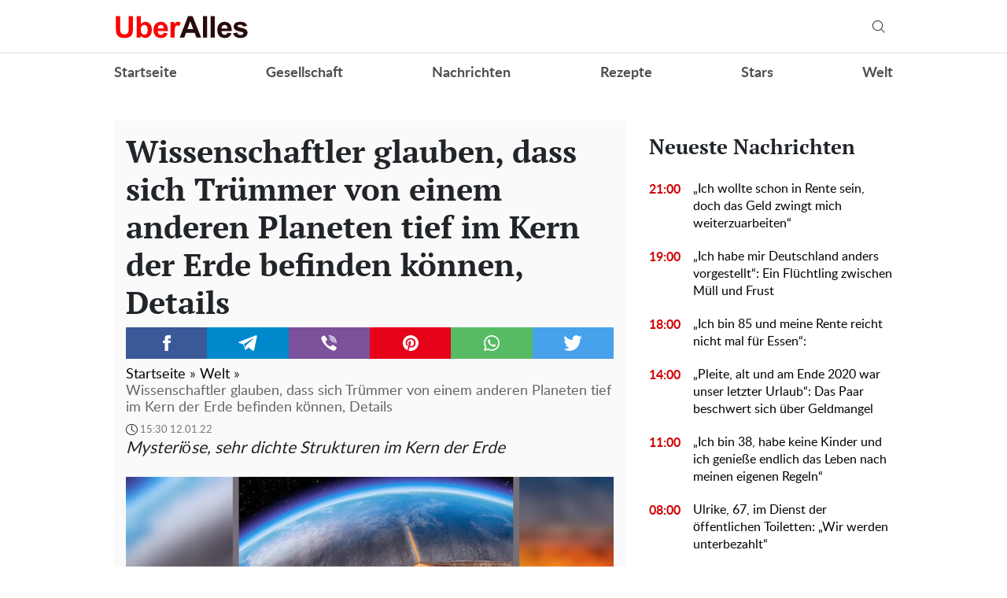

--- FILE ---
content_type: text/html; charset=UTF-8
request_url: https://uberalles.live/welt/18238-wissenschaftler-glauben-dass-sich-truemmer-von-einem-anderen-planeten-tief-im-kern-der-erde-befinden-koennen-details
body_size: 32149
content:
<!doctype html>
<html lang="de">
    <head prefix="og: http://ogp.me/ns# fb: http://ogp.me/ns/fb# article: http://ogp.me/ns/article#">
        <meta charset="utf-8">
        <meta http-equiv="X-UA-Compatible" content="IE=edge">
        <meta name="viewport" content="width=device-width, initial-scale=1, shrink-to-fit=no">
        <title>Wissenschaftler glauben, dass sich Trümmer von einem anderen Planeten tief im Kern der Erde befinden können, Details. Uberalles</title>
        <link rel="dns-prefetch" href="https://aixcdn.com">
<link rel="dns-prefetch" href="https://cdn.ampproject.org">
<link rel="dns-prefetch" href="https://adservice.google.com">
<link rel="dns-prefetch" href="https://adservice.google.com.ua">
<link rel="dns-prefetch" href="https://www.google-analytics.com">
<link rel="dns-prefetch" href="https://pagead2.googlesyndication.com">
<link rel="dns-prefetch" href="https://googleads.g.doubleclick.net">

        <style>.swiper-container{margin:0 auto;position:relative;overflow:hidden;list-style:none;padding:0;z-index:1}.swiper-wrapper{position:relative;width:100%;height:100%;z-index:1;display:flex;transition-property:transform;box-sizing:content-box}.swiper-wrapper{transform:translateZ(0)}.swiper-slide{flex-shrink:0;width:100%;height:100%;position:relative;transition-property:transform}.swiper-button-next,.swiper-button-prev{position:absolute;top:50%;width:27px;height:44px;margin-top:-22px;z-index:10;cursor:pointer;background-size:27px 44px;background-position:50%;background-repeat:no-repeat}.swiper-button-prev{background-image:url("data:image/svg+xml;charset=utf-8,%3Csvg xmlns='http://www.w3.org/2000/svg' viewBox='0 0 27 44'%3E%3Cpath d='M0 22L22 0l2.1 2.1L4.2 22l19.9 19.9L22 44 0 22z' fill='%23007aff'/%3E%3C/svg%3E");left:10px;right:auto}.swiper-button-next{background-image:url("data:image/svg+xml;charset=utf-8,%3Csvg xmlns='http://www.w3.org/2000/svg' viewBox='0 0 27 44'%3E%3Cpath d='M27 22L5 44l-2.1-2.1L22.8 22 2.9 2.1 5 0l22 22z' fill='%23007aff'/%3E%3C/svg%3E");right:10px;left:auto}.swiper-pagination-bullet-active{opacity:1;background:#007aff}@-webkit-keyframes swiper-preloader-spin{to{transform:rotate(1turn)}}@keyframes swiper-preloader-spin{to{transform:rotate(1turn)}}@charset "UTF-8";:root{--blue:#007bff;--indigo:#6610f2;--purple:#6f42c1;--pink:#e83e8c;--red:#dc3545;--orange:#fd7e14;--yellow:#ffc107;--green:#28a745;--teal:#20c997;--cyan:#17a2b8;--white:#fff;--gray:#6c757d;--gray-dark:#343a40;--primary:#007bff;--secondary:#6c757d;--success:#28a745;--info:#17a2b8;--warning:#ffc107;--danger:#dc3545;--light:#f8f9fa;--dark:#343a40;--breakpoint-xs:0;--breakpoint-sm:576px;--breakpoint-md:768px;--breakpoint-lg:992px;--breakpoint-xl:1200px;--font-family-sans-serif:-apple-system,BlinkMacSystemFont,"Segoe UI",Roboto,"Helvetica Neue",Arial,sans-serif,"Apple Color Emoji","Segoe UI Emoji","Segoe UI Symbol","Noto Color Emoji";--font-family-monospace:SFMono-Regular,Menlo,Monaco,Consolas,"Liberation Mono","Courier New",monospace}*,:after,:before{box-sizing:border-box}html{font-family:sans-serif;line-height:1.15;-webkit-text-size-adjust:100%;-ms-text-size-adjust:100%;-ms-overflow-style:scrollbar;-webkit-tap-highlight-color:rgba(0,0,0,0)}@-ms-viewport{width:device-width}article,aside,figcaption,figure,footer,header,main,nav,section{display:block}body{margin:0;font-family:-apple-system,BlinkMacSystemFont,Segoe UI,Roboto,Helvetica Neue,Arial,sans-serif,Apple Color Emoji,Segoe UI Emoji,Segoe UI Symbol,Noto Color Emoji;font-size:1rem;font-weight:400;line-height:1.6;color:#212529;text-align:left;background-color:#fff}[tabindex="-1"]:focus{outline:0!important}hr{box-sizing:content-box;height:0;overflow:visible}h1,h2,h3,h4,h5,h6{margin-top:0;margin-bottom:.5rem}p{margin-top:0;margin-bottom:1rem}abbr[data-original-title],abbr[title]{text-decoration:underline;-webkit-text-decoration:underline dotted;text-decoration:underline dotted;cursor:help;border-bottom:0}address{font-style:normal;line-height:inherit}address,dl,ol,ul{margin-bottom:1rem}dl,ol,ul{margin-top:0}ol ol,ol ul,ul ol,ul ul{margin-bottom:0}dt{font-weight:700}dd{margin-bottom:.5rem;margin-left:0}blockquote{margin:0 0 1rem}dfn{font-style:italic}b,strong{font-weight:bolder}small{font-size:80%}sub,sup{position:relative;font-size:75%;line-height:0;vertical-align:baseline}sub{bottom:-.25em}sup{top:-.5em}a{color:#007bff;text-decoration:none;background-color:transparent;-webkit-text-decoration-skip:objects}a:hover{color:#0056b3;text-decoration:underline}a:not([href]):not([tabindex]),a:not([href]):not([tabindex]):focus,a:not([href]):not([tabindex]):hover{color:inherit;text-decoration:none}a:not([href]):not([tabindex]):focus{outline:0}code,pre{font-family:SFMono-Regular,Menlo,Monaco,Consolas,Liberation Mono,Courier New,monospace;font-size:1em}pre{margin-top:0;margin-bottom:1rem;overflow:auto;-ms-overflow-style:scrollbar}figure{margin:0 0 1rem}img{border-style:none}img,svg{vertical-align:middle}svg{overflow:hidden}table{border-collapse:collapse}caption{padding-top:.75rem;padding-bottom:.75rem;color:#6c757d;text-align:left;caption-side:bottom}th{text-align:inherit}label{display:inline-block;margin-bottom:.5rem}button{border-radius:0}button:focus{outline:1px dotted;outline:5px auto -webkit-focus-ring-color}button,input,select,textarea{margin:0;font-family:inherit;font-size:inherit;line-height:inherit}button,input{overflow:visible}button,select{text-transform:none}[type=reset],[type=submit],button,html [type=button]{-webkit-appearance:button}[type=button]::-moz-focus-inner,[type=reset]::-moz-focus-inner,[type=submit]::-moz-focus-inner,button::-moz-focus-inner{padding:0;border-style:none}input[type=checkbox],input[type=radio]{box-sizing:border-box;padding:0}input[type=date],input[type=datetime-local],input[type=month],input[type=time]{-webkit-appearance:listbox}textarea{overflow:auto;resize:vertical}fieldset{min-width:0;padding:0;margin:0;border:0}legend{display:block;width:100%;max-width:100%;padding:0;margin-bottom:.5rem;font-size:1.5rem;line-height:inherit;color:inherit;white-space:normal}progress{vertical-align:baseline}[type=number]::-webkit-inner-spin-button,[type=number]::-webkit-outer-spin-button{height:auto}[type=search]{outline-offset:-2px;-webkit-appearance:none}[type=search]::-webkit-search-cancel-button,[type=search]::-webkit-search-decoration{-webkit-appearance:none}::-webkit-file-upload-button{font:inherit;-webkit-appearance:button}template{display:none}[hidden]{display:none!important}.h1,.h2,.h3,.h4,.h5,.h6,h1,h2,h3,h4,h5,h6{margin-bottom:.5rem;font-family:inherit;font-weight:500;line-height:1.2;color:inherit}.h1,h1{font-size:2.5rem}.h2,h2{font-size:2rem}.h3,h3{font-size:1.75rem}.h4,h4{font-size:1.5rem}.h5,h5{font-size:1.25rem}.h6,h6{font-size:1rem}.lead{font-size:1.25rem;font-weight:300}hr{margin-top:1rem;margin-bottom:1rem;border:0;border-top:1px solid rgba(0,0,0,.1)}.small,small{font-size:80%;font-weight:400}.mark,mark{padding:.2em;background-color:#fcf8e3}.blockquote{margin-bottom:1rem;font-size:1.25rem}.container{width:100%;padding-right:15px;padding-left:15px;margin-right:auto;margin-left:auto}@media (min-width:992px){.container{max-width:1020px}}.row{display:flex;flex-wrap:wrap;margin-right:-15px;margin-left:-15px}.col-3,.col-4,.col-6,.col-8,.col-12,.col-lg-3,.col-lg-4,.col-lg-6,.col-lg-8,.col-lg-9,.col-lg-12,.col-md,.col-md-3,.col-md-4,.col-md-6,.col-md-8,.col-md-12,.col-sm-4,.col-sm-12{position:relative;width:100%;min-height:1px;padding-right:15px;padding-left:15px}.col-3{flex:0 0 25%;max-width:25%}.col-4{flex:0 0 33.3333333333%;max-width:33.3333333333%}.col-6{flex:0 0 50%;max-width:50%}.col-8{flex:0 0 66.6666666667%;max-width:66.6666666667%}.col-12{flex:0 0 100%;max-width:100%}@media (min-width:576px){.col-sm-4{flex:0 0 33.3333333333%;max-width:33.3333333333%}.col-sm-12{flex:0 0 100%;max-width:100%}}@media (min-width:768px){.col-md{flex-basis:0;flex-grow:1;max-width:100%}.col-md-3{flex:0 0 25%;max-width:25%}.col-md-4{flex:0 0 33.3333333333%;max-width:33.3333333333%}.col-md-6{flex:0 0 50%;max-width:50%}.col-md-8{flex:0 0 66.6666666667%;max-width:66.6666666667%}.col-md-12{flex:0 0 100%;max-width:100%}}@media (min-width:992px){.col-lg-3{flex:0 0 25%;max-width:25%}.col-lg-4{flex:0 0 33.3333333333%;max-width:33.3333333333%}.col-lg-6{flex:0 0 50%;max-width:50%}.col-lg-8{flex:0 0 66.6666666667%;max-width:66.6666666667%}.col-lg-9{flex:0 0 75%;max-width:75%}.col-lg-12{flex:0 0 100%;max-width:100%}}.form-control{display:block;width:100%;height:calc(2.35rem + 2px);padding:.375rem .75rem;font-size:1rem;line-height:1.6;color:#495057;background-color:#fff;background-clip:padding-box;border:1px solid #ced4da;border-radius:.25rem;transition:border-color .15s ease-in-out,box-shadow .15s ease-in-out}@media screen and (prefers-reduced-motion:reduce){.form-control{transition:none}}.form-control::-ms-expand{background-color:transparent;border:0}.form-control:focus{color:#495057;background-color:#fff;border-color:#80bdff;outline:0;box-shadow:0 0 0 .2rem rgba(0,123,255,.25)}.form-control::-moz-placeholder{color:#6c757d;opacity:1}.form-control:-ms-input-placeholder{color:#6c757d;opacity:1}.form-control::placeholder{color:#6c757d;opacity:1}.form-control:disabled,.form-control[readonly]{background-color:#e9ecef;opacity:1}select.form-control:focus::-ms-value{color:#495057;background-color:#fff}select.form-control[multiple],select.form-control[size],textarea.form-control{height:auto}.form-group{margin-bottom:1rem}.form-inline{display:flex;flex-flow:row wrap;align-items:center}@media (min-width:576px){.form-inline label{justify-content:center}.form-inline .form-group,.form-inline label{display:flex;align-items:center;margin-bottom:0}.form-inline .form-group{flex:0 0 auto;flex-flow:row wrap}.form-inline .form-control{display:inline-block;width:auto;vertical-align:middle}.form-inline .input-group{width:auto}}.btn{display:inline-block;font-weight:400;text-align:center;white-space:nowrap;vertical-align:middle;-webkit-user-select:none;-moz-user-select:none;-ms-user-select:none;user-select:none;border:1px solid transparent;padding:.375rem .75rem;font-size:1rem;line-height:1.6;border-radius:.25rem;transition:color .15s ease-in-out,background-color .15s ease-in-out,border-color .15s ease-in-out,box-shadow .15s ease-in-out}@media screen and (prefers-reduced-motion:reduce){.btn{transition:none}}.btn:focus,.btn:hover{text-decoration:none}.btn.focus,.btn:focus{outline:0;box-shadow:0 0 0 .2rem rgba(0,123,255,.25)}.btn.disabled,.btn:disabled{opacity:.65}.btn:not(:disabled):not(.disabled){cursor:pointer}a.btn.disabled,fieldset:disabled a.btn{pointer-events:none}.btn-primary{color:#fff;background-color:#007bff;border-color:#007bff}.btn-primary:hover{color:#fff;background-color:#0069d9;border-color:#0062cc}.btn-primary.focus,.btn-primary:focus{box-shadow:0 0 0 .2rem rgba(0,123,255,.5)}.btn-primary.disabled,.btn-primary:disabled{color:#fff;background-color:#007bff;border-color:#007bff}.btn-primary:not(:disabled):not(.disabled).active,.btn-primary:not(:disabled):not(.disabled):active,.show>.btn-primary.dropdown-toggle{color:#fff;background-color:#0062cc;border-color:#005cbf}.btn-primary:not(:disabled):not(.disabled).active:focus,.btn-primary:not(:disabled):not(.disabled):active:focus,.show>.btn-primary.dropdown-toggle:focus{box-shadow:0 0 0 .2rem rgba(0,123,255,.5)}.btn-success{color:#fff;background-color:#28a745;border-color:#28a745}.btn-success:hover{color:#fff;background-color:#218838;border-color:#1e7e34}.btn-success.focus,.btn-success:focus{box-shadow:0 0 0 .2rem rgba(40,167,69,.5)}.btn-success.disabled,.btn-success:disabled{color:#fff;background-color:#28a745;border-color:#28a745}.btn-success:not(:disabled):not(.disabled).active,.btn-success:not(:disabled):not(.disabled):active,.show>.btn-success.dropdown-toggle{color:#fff;background-color:#1e7e34;border-color:#1c7430}.btn-success:not(:disabled):not(.disabled).active:focus,.btn-success:not(:disabled):not(.disabled):active:focus,.show>.btn-success.dropdown-toggle:focus{box-shadow:0 0 0 .2rem rgba(40,167,69,.5)}.btn-warning{color:#212529;background-color:#ffc107;border-color:#ffc107}.btn-warning:hover{color:#212529;background-color:#e0a800;border-color:#d39e00}.btn-warning.focus,.btn-warning:focus{box-shadow:0 0 0 .2rem rgba(255,193,7,.5)}.btn-warning.disabled,.btn-warning:disabled{color:#212529;background-color:#ffc107;border-color:#ffc107}.btn-warning:not(:disabled):not(.disabled).active,.btn-warning:not(:disabled):not(.disabled):active,.show>.btn-warning.dropdown-toggle{color:#212529;background-color:#d39e00;border-color:#c69500}.btn-warning:not(:disabled):not(.disabled).active:focus,.btn-warning:not(:disabled):not(.disabled):active:focus,.show>.btn-warning.dropdown-toggle:focus{box-shadow:0 0 0 .2rem rgba(255,193,7,.5)}.btn-sm{padding:.25rem .5rem;font-size:.875rem;line-height:1.5;border-radius:.2rem}.btn-block{display:block;width:100%}.btn-block+.btn-block{margin-top:.5rem}input[type=button].btn-block,input[type=reset].btn-block,input[type=submit].btn-block{width:100%}.dropdown{position:relative}.dropdown-toggle:after{display:inline-block;width:0;height:0;margin-left:.255em;vertical-align:.255em;content:"";border-top:.3em solid;border-right:.3em solid transparent;border-bottom:0;border-left:.3em solid transparent}.dropdown-toggle:empty:after{margin-left:0}.dropdown-menu{position:absolute;top:100%;left:0;z-index:1000;display:none;float:left;min-width:10rem;padding:.5rem 0;margin:.125rem 0 0;font-size:1rem;color:#212529;text-align:left;list-style:none;background-color:#fff;background-clip:padding-box;border:1px solid rgba(0,0,0,.15);border-radius:.25rem}.dropdown-menu-right{right:0;left:auto}.dropdown-menu[x-placement^=bottom],.dropdown-menu[x-placement^=left],.dropdown-menu[x-placement^=right],.dropdown-menu[x-placement^=top]{right:auto;bottom:auto}.dropdown-item{display:block;width:100%;padding:.25rem 1.5rem;clear:both;font-weight:400;color:#212529;text-align:inherit;white-space:nowrap;background-color:transparent;border:0}.dropdown-item:focus,.dropdown-item:hover{color:#16181b;text-decoration:none;background-color:#f8f9fa}.dropdown-item.active,.dropdown-item:active{color:#fff;text-decoration:none;background-color:#007bff}.dropdown-item.disabled,.dropdown-item:disabled{color:#6c757d;background-color:transparent}.dropdown-menu.show{display:block}.pagination{display:flex;padding-left:0;list-style:none;border-radius:.25rem}.page-link{position:relative;display:block;padding:.5rem .75rem;margin-left:-1px;line-height:1.25;color:#007bff;background-color:#fff;border:1px solid #dee2e6}.page-link:hover{z-index:2;color:#0056b3;text-decoration:none;background-color:#e9ecef;border-color:#dee2e6}.page-link:focus{z-index:2;outline:0;box-shadow:0 0 0 .2rem rgba(0,123,255,.25)}.page-link:not(:disabled):not(.disabled){cursor:pointer}.page-item:first-child .page-link{margin-left:0;border-top-left-radius:.25rem;border-bottom-left-radius:.25rem}.page-item:last-child .page-link{border-top-right-radius:.25rem;border-bottom-right-radius:.25rem}.page-item.active .page-link{z-index:1;color:#fff;background-color:#007bff;border-color:#007bff}.page-item.disabled .page-link{color:#6c757d;pointer-events:none;cursor:auto;background-color:#fff;border-color:#dee2e6}.media{display:flex;align-items:flex-start}.border{border:1px solid #dee2e6!important}.clearfix:after{display:block;clear:both;content:""}.flex-column{flex-direction:column!important}.fixed-top{top:0}.fixed-top{position:fixed;right:0;left:0;z-index:1030}.sr-only{position:absolute;width:1px;height:1px;padding:0;overflow:hidden;clip:rect(0,0,0,0);white-space:nowrap;border:0}.text-right{text-align:right!important}.text-center{text-align:center!important}.text-capitalize{text-transform:capitalize!important}.text-muted{color:#6c757d!important}.visible{visibility:visible!important}body{overflow-y:scroll}@media (min-width:768px){body{padding-top:118px}}@media (max-width:767px){body{padding-top:68px}}.noscroll-mobile{position:fixed;overflow:hidden}main .container{padding-top:15px}@media (min-width:1019px){main .container{width:1020px}}a{font-family:font-lato,Arial;font-weight:400}a:hover{text-decoration:none}.h2,.h3,h1{font-family:"PT Serif",Georgia,Helvetica;font-weight:700}.color-blue{color:#337ab7}.h3.color-blue{font-size:22px}@media (max-width:767px){.responsive-image{position:relative}.responsive-image img{display:block;position:absolute;top:0;right:0;bottom:0;left:0;width:100%;height:100%}.hidden-sm,.right-column{display:none}}@media (min-width:768px){.right-column .sticky-box{position:-webkit-sticky;position:sticky;top:120px}}@font-face{font-family:"PT Serif";font-display:swap;src:url(/fonts/PTSerif-Bold.eot);src:url(/fonts/PTSerif-Bold.eot?#iefix) format("embedded-opentype"),url(/fonts/PTSerif-Bold.woff2) format("woff2"),url(/fonts/PTSerif-Bold.woff) format("woff"),url(/fonts/PTSerif-Bold.ttf) format("truetype");font-weight:700;font-style:normal}@font-face{font-family:font-lato;font-display:swap;src:url(/fonts/Lato-Regular.eot);src:url(/fonts/Lato-Regular.eot?#iefix) format("embedded-opentype"),url(/fonts/Lato-Regular.woff2) format("woff2"),url(/fonts/Lato-Regular.woff) format("woff"),url(/fonts/Lato-Regular.ttf) format("truetype");font-weight:400;font-style:normal}@font-face{font-family:font-lato;font-display:swap;src:url(/fonts/Lato-Bold.eot);src:url(/fonts/Lato-Bold.eot?#iefix) format("embedded-opentype"),url(/fonts/Lato-Bold.woff2) format("woff2"),url(/fonts/Lato-Bold.woff) format("woff"),url(/fonts/Lato-Bold.ttf) format("truetype");font-weight:700;font-style:normal}@font-face{font-family:"PT Serif";font-display:swap;src:url(/fonts/PTSerif-Regular.eot);src:url(/fonts/PTSerif-Regular.eot?#iefix) format("embedded-opentype"),url(/fonts/PTSerif-Regular.woff2) format("woff2"),url(/fonts/PTSerif-Regular.woff) format("woff"),url(/fonts/PTSerif-Regular.ttf) format("truetype");font-weight:400;font-style:normal}@font-face{font-family:icons;src:url(/fonts/icons.eot?mpderz);src:local("icons"),url(/fonts/icons.woff2?mpderz) format("woff2"),url(/fonts/icons.woff?mpderz) format("woff"),url(/fonts/icons.ttf?mpderz) format("truetype"),url(/fonts/icons.eot?#?mpderziefix) format("embedded-opentype"),url(/fonts/icons.svg?#?mpderzznaj-icon) format("svg");font-weight:400;font-style:normal}[class*=" icon-"],[class^=icon-]{font-family:icons!important;speak:none;font-style:normal;font-weight:400;font-variant:normal;text-transform:none;line-height:1;-webkit-font-smoothing:antialiased;-moz-osx-font-smoothing:grayscale}.icon-timing:before{content:"\E900"}.icon-arrow_left:before{content:"\E901"}.icon-arrow_right:before{content:"\E902"}.icon-search:before{content:"\E903"}.icon-rss:before{content:"\E904"}.icon-facebook:before{content:"\E908"}.icon-instagram:before{content:"\E909"}.icon-viber:before{content:"\E90A"}.icon-telegram:before{content:"\E90B"}.footer,.navbar{font-family:font-lato,Arial;font-weight:700;padding:0;background-color:#fff}@media (min-width:768px){.footer,.navbar{height:118px}}@media (max-width:767px){.footer,.navbar{height:68px}}.footer.fixed-top,.navbar.fixed-top{max-width:100vw;-webkit-backface-visibility:hidden;backface-visibility:hidden}.footer .mobile-search__container,.navbar .mobile-search__container{display:none}.footer .nav-top,.navbar .nav-top{color:#000;height:68px;background-color:#fff;border-bottom:1px solid #dcdcdc}.footer .nav-top .container,.navbar .nav-top .container{display:flex;align-items:center;justify-content:space-between;height:68px}@media (min-width:768px){.footer .nav-top .container .mobile-left-panel--icon,.navbar .nav-top .container .mobile-left-panel--icon{display:none}}@media (max-width:767px){.footer .nav-top .container .b__left-panel--call-mobile,.navbar .nav-top .container .b__left-panel--call-mobile{display:block}.footer .nav-top .container .nav-top--left,.navbar .nav-top .container .nav-top--left{position:absolute}.footer .nav-top .container .mobile-left-panel--icon,.navbar .nav-top .container .mobile-left-panel--icon{position:relative;width:50px;height:50px;padding:14px 0 0 20px}.footer .nav-top .container .mobile-left-panel--icon .left-panel-mobile--inner,.navbar .nav-top .container .mobile-left-panel--icon .left-panel-mobile--inner{position:relative;width:25px;height:25px}.footer .nav-top .container .mobile-left-panel--icon .left-panel-mobile--inner .b__left-panel--call-icon,.navbar .nav-top .container .mobile-left-panel--icon .left-panel-mobile--inner .b__left-panel--call-icon{position:relative;width:25px;height:25px;border:2px solid #000;border-radius:50%;transition:all .3s ease}.footer .nav-top .container .mobile-left-panel--icon .left-panel-mobile--inner .b__left-panel--call-icon:before,.navbar .nav-top .container .mobile-left-panel--icon .left-panel-mobile--inner .b__left-panel--call-icon:before{content:"";position:absolute;top:2px;left:8px;width:2px;height:11px;transform:rotate(-15deg);background-color:#000;transition:all .3s ease}.footer .nav-top .container .mobile-left-panel--icon .left-panel-mobile--inner .b__left-panel--call-icon:after,.navbar .nav-top .container .mobile-left-panel--icon .left-panel-mobile--inner .b__left-panel--call-icon:after{content:"";position:absolute;top:9.3px;left:12.7px;width:2px;height:8px;transform:rotate(110deg);background-color:#000;transition:all .3s ease}.footer .nav-top .container .mobile-left-panel--icon .left-panel-mobile--inner .b__left-panel--call-icon span,.navbar .nav-top .container .mobile-left-panel--icon .left-panel-mobile--inner .b__left-panel--call-icon span{content:"";position:absolute;top:-6px;right:-6px;width:14px;height:14px;border-radius:7px;background-color:#ffa124;border:2px solid #fff;-webkit-animation:bounce 2s infinite;animation:bounce 2s infinite}.footer .nav-top .container .mobile-left-panel--icon .left-panel-mobile--inner .b__left-panel--close-icon,.navbar .nav-top .container .mobile-left-panel--icon .left-panel-mobile--inner .b__left-panel--close-icon{border:15px solid #fff;box-sizing:border-box;transition:all .3s ease}.footer .nav-top .container .mobile-left-panel--icon .left-panel-mobile--inner .b__left-panel--close-icon:before,.navbar .nav-top .container .mobile-left-panel--icon .left-panel-mobile--inner .b__left-panel--close-icon:before{top:-13px;left:-4px;height:20px;transform:rotate(-45deg);background-color:#000;transition:all .3s ease}.footer .nav-top .container .mobile-left-panel--icon .left-panel-mobile--inner .b__left-panel--close-icon:after,.navbar .nav-top .container .mobile-left-panel--icon .left-panel-mobile--inner .b__left-panel--close-icon:after{top:-13px;left:-4px;height:20px;transform:rotate(45deg);background-color:#000;transition:all .3s ease}.footer .nav-top .container .mobile-left-panel--icon .left-panel-mobile--inner .b__left-panel--close-icon span,.navbar .nav-top .container .mobile-left-panel--icon .left-panel-mobile--inner .b__left-panel--close-icon span{display:none}@-webkit-keyframes bounce{0%,44%,56%,70%,80%,to{transform:translateY(0)}50%{transform:translateY(-5px)}62%{transform:translateY(-2px)}76%{transform:translateY(-1px)}}@keyframes bounce{0%,44%,56%,70%,80%,to{transform:translateY(0)}50%{transform:translateY(-5px)}62%{transform:translateY(-2px)}76%{transform:translateY(-1px)}}}.footer .nav-top--left,.navbar .nav-top--left{display:flex;align-items:center}.footer .nav-top--left .nav-social-links,.navbar .nav-top--left .nav-social-links{display:flex;justify-content:space-between;margin-right:60px}@media (max-width:767px){.footer .nav-top--left .nav-social-links,.navbar .nav-top--left .nav-social-links{display:none}}.footer .nav-top--left .nav-social-links a,.navbar .nav-top--left .nav-social-links a{display:flex;justify-content:center;align-items:center;flex:0 0 25px;height:25px;width:25px;margin:0 2px;color:#000;border-radius:100%;box-shadow:1px 1px 2px #000}.footer .nav-top--left .nav-social-links a span,.navbar .nav-top--left .nav-social-links a span{font-size:11px}.footer .nav-top--left .nav-social-links a span.icon-telegram,.navbar .nav-top--left .nav-social-links a span.icon-telegram{font-size:14px}.footer .nav-top--left .nav-social-links a:hover span,.navbar .nav-top--left .nav-social-links a:hover span{font-size:13px}.footer .nav-top--left .nav-social-links a:hover span.icon-telegram,.navbar .nav-top--left .nav-social-links a:hover span.icon-telegram{font-size:16px}@media (min-width:768px){.footer .nav-top .nav-logotype,.footer .nav-top .nav-logotype img,.navbar .nav-top .nav-logotype,.navbar .nav-top .nav-logotype img{display:block;width:171px;height:42px}}@media (max-width:767px){.footer .nav-top .nav-logotype,.footer .nav-top .nav-logotype img,.navbar .nav-top .nav-logotype,.navbar .nav-top .nav-logotype img{display:block;width:171px;height:42px}}.footer .nav-top .b__search--navbar,.navbar .nav-top .b__search--navbar{position:relative}@media (max-width:767px){.footer .nav-top .b__search--navbar,.navbar .nav-top .b__search--navbar{display:none}}.footer .nav-top .b__search--navbar.opened .form-search input,.navbar .nav-top .b__search--navbar.opened .form-search input{display:block;width:250px;padding:4px 0 4px 10px;transition:all .3s ease-in-out}.footer .nav-top .b__search--navbar.opened .form-search .btn-search-submit,.navbar .nav-top .b__search--navbar.opened .form-search .btn-search-submit{display:block;margin-top:1px;color:#000;border:none;cursor:pointer;position:relative}.footer .nav-top .b__search--navbar.opened .btn-search,.navbar .nav-top .b__search--navbar.opened .btn-search{display:none}.footer .nav-top .b__search--navbar.opened .btn-search--close,.navbar .nav-top .b__search--navbar.opened .btn-search--close{display:block}.footer .nav-top .b__search--navbar .form-search,.navbar .nav-top .b__search--navbar .form-search{display:flex;justify-content:flex-end;background:none}.footer .nav-top .b__search--navbar .form-search input,.navbar .nav-top .b__search--navbar .form-search input{color:#000;width:0;padding:0;border-radius:0;border:none;border-bottom:1px solid #fff;background-color:#dadada}.footer .nav-top .b__search--navbar .form-search input:focus,.navbar .nav-top .b__search--navbar .form-search input:focus{box-shadow:none}.footer .nav-top .b__search--navbar .form-search .btn-search-submit,.navbar .nav-top .b__search--navbar .form-search .btn-search-submit{display:none;color:#fff;border:none;border-bottom:1px solid #fff;border-radius:0;padding:4px 10px 3px;background:none;line-height:1;outline:0}.footer .nav-top .b__search--navbar .form-search .btn-search-submit:active:focus,.footer .nav-top .b__search--navbar .form-search .btn-search-submit:hover,.navbar .nav-top .b__search--navbar .form-search .btn-search-submit:active:focus,.navbar .nav-top .b__search--navbar .form-search .btn-search-submit:hover{background:none;box-shadow:none}.footer .nav-top .b__search--navbar .btn-search,.navbar .nav-top .b__search--navbar .btn-search{position:absolute;top:2px;right:0;color:#000;padding:10px 10px 9px;border:none;border-radius:0;background:none;line-height:1;outline:0;cursor:pointer}.footer .nav-top .b__search--navbar .btn-search--close,.navbar .nav-top .b__search--navbar .btn-search--close{display:none;position:absolute;right:44px;top:13px;width:16px;height:16px;padding:0;background:none;border:none;outline:0;cursor:pointer}.footer .nav-top .b__search--navbar .btn-search--close:after,.footer .nav-top .b__search--navbar .btn-search--close:before,.navbar .nav-top .b__search--navbar .btn-search--close:after,.navbar .nav-top .b__search--navbar .btn-search--close:before{width:16px;height:1px;background-color:#000;position:absolute;content:"";display:block}.footer .nav-top .b__search--navbar .btn-search--close:before,.navbar .nav-top .b__search--navbar .btn-search--close:before{top:0;transform:translate3d(0,7px,0) rotate(45deg)}.footer .nav-top .b__search--navbar .btn-search--close:after,.navbar .nav-top .b__search--navbar .btn-search--close:after{top:0;transform:translate3d(0,7px,0) rotate(-45deg)}@media (min-width:768px){.footer .nav-items,.navbar .nav-items{display:flex;align-items:center;justify-content:space-between;height:50px;padding:0;margin-bottom:0;list-style:none}.footer .nav-items .nav-social-links,.navbar .nav-items .nav-social-links{display:none}.footer .nav-items .nav-item,.navbar .nav-items .nav-item{font-size:18px}.footer .nav-items .nav-item .dropdown-menu,.navbar .nav-items .nav-item .dropdown-menu{right:0;left:auto}.footer .nav-items .nav-item .nav-link,.navbar .nav-items .nav-item .nav-link{color:#505050;font-size:18px;line-height:50px;font-weight:700;padding:0}.footer .nav-items .nav-item .nav-link:hover,.navbar .nav-items .nav-item .nav-link:hover{color:#888}.footer .nav-items .nav-item-mobile,.navbar .nav-items .nav-item-mobile{display:none}}@media (max-width:767px){.footer .nav-items,.footer .nav-items .mobile-search__container,.navbar .nav-items,.navbar .nav-items .mobile-search__container{display:none}}.footer .navbar-hamburger,.navbar .navbar-hamburger{display:none}@media (max-width:767px){.footer .navbar-hamburger,.navbar .navbar-hamburger{display:block;width:35px;height:24px;position:relative;border:none;background:none;transform:rotate(0deg);transition:.5s ease-in-out;outline:0;cursor:pointer}.footer .navbar-hamburger span,.navbar .navbar-hamburger span{display:block;position:absolute;height:3px;width:100%;background:#222;border-radius:9px;opacity:1;left:0;transform:rotate(0deg);transition:.25s ease-in-out}.footer .navbar-hamburger span:first-child,.navbar .navbar-hamburger span:first-child{top:0}.footer .navbar-hamburger span:nth-child(2),.footer .navbar-hamburger span:nth-child(3),.navbar .navbar-hamburger span:nth-child(2),.navbar .navbar-hamburger span:nth-child(3){top:10px}.footer .navbar-hamburger span:nth-child(4),.navbar .navbar-hamburger span:nth-child(4){top:20px}.footer.show-nav .navbar-hamburger span:first-child,.navbar.show-nav .navbar-hamburger span:first-child{top:12px;width:0;left:50%}.footer.show-nav .navbar-hamburger span:nth-child(2),.navbar.show-nav .navbar-hamburger span:nth-child(2){transform:rotate(45deg)}.footer.show-nav .navbar-hamburger span:nth-child(3),.navbar.show-nav .navbar-hamburger span:nth-child(3){transform:rotate(-45deg)}.footer.show-nav .navbar-hamburger span:nth-child(4),.navbar.show-nav .navbar-hamburger span:nth-child(4){top:12px;width:0;left:50%}.footer.show-nav .nav,.navbar.show-nav .nav{position:fixed;top:68px;right:0;bottom:0;left:0;height:auto;margin-bottom:0;display:block;background-color:#fff;overflow-y:scroll;z-index:1000}.footer.show-nav .nav .nav-items,.navbar.show-nav .nav .nav-items{padding:0;margin-bottom:10px;display:flex;flex-wrap:wrap;list-style:none}.footer.show-nav .nav .nav-items li,.navbar.show-nav .nav .nav-items li{flex:0 0 100%;line-height:34px}.footer.show-nav .nav .nav-items li a,.navbar.show-nav .nav .nav-items li a{font-size:20px;color:#000;line-height:2em}.footer.show-nav .nav .nav-items .nav-item.dropdown,.footer.show-nav .nav .nav-items .nav-link.dropdown-toggle,.navbar.show-nav .nav .nav-items .nav-item.dropdown,.navbar.show-nav .nav .nav-items .nav-link.dropdown-toggle{display:none}.footer.show-nav .nav .nav-items .dropdown-menu,.navbar.show-nav .nav .nav-items .dropdown-menu{display:block;position:static;padding:0;float:none;border:0}.footer.show-nav .nav .nav-items .dropdown-menu a,.navbar.show-nav .nav .nav-items .dropdown-menu a{padding:0}.footer.show-nav .nav .nav-items .nav-social-links,.navbar.show-nav .nav .nav-items .nav-social-links{display:flex;width:100%;flex-direction:row;padding:20px 0}.footer.show-nav .nav .nav-items .nav-social-links a,.navbar.show-nav .nav .nav-items .nav-social-links a{display:flex;align-items:center;justify-content:center;height:44px;width:44px;color:#000;border:2px solid #000;border-radius:100%;text-decoration:none;margin-right:10px}.footer.show-nav .nav .nav-items .nav-social-links a span,.navbar.show-nav .nav .nav-items .nav-social-links a span{font-size:24px}.footer.show-nav .nav .mobile-search__container,.navbar.show-nav .nav .mobile-search__container{display:block;top:65px;right:0;bottom:0;left:0;padding:0 0 50px;background-color:#fff}.footer.show-nav .nav .mobile-search__container .form-search,.navbar.show-nav .nav .mobile-search__container .form-search{position:relative;border:2px solid #000}.footer.show-nav .nav .mobile-search__container .form-search .form-control,.navbar.show-nav .nav .mobile-search__container .form-search .form-control{height:45px;width:100%;font-size:18px;color:#000;padding:0 50px 0 10px;border:none;background:0 0;outline:0}.footer.show-nav .nav .mobile-search__container .form-search .btn-search-submit,.navbar.show-nav .nav .mobile-search__container .form-search .btn-search-submit{position:absolute;top:0;right:0;padding-right:10px;font-size:30px;color:#000;border:none;background:0 0;outline:0}}.footer{position:relative;height:auto;z-index:1000}.footer p{font-weight:400;text-align:center}.footer p a{color:#000}@media (max-width:767px){.footer .nav-top .container .nav-logotype{margin:0 auto}}.footer .internal-links{display:flex}@media (min-width:768px){.footer .internal-links{height:50px;flex-direction:row;align-items:center;justify-content:center}}@media (max-width:767px){.footer .internal-links{flex-direction:column;align-items:center;padding:15px 0}}.footer .internal-links a,.footer .internal-links span{color:#505050;font-weight:400;cursor:pointer}@media (min-width:768px){.footer .internal-links a,.footer .internal-links span{margin-right:15px;margin-left:15px}}@media (max-width:767px){.footer .internal-links a,.footer .internal-links span{line-height:30px}}.footer .internal-links a:hover,.footer .internal-links span:hover{color:#337ab7;text-shadow:0 0 1px #337ab7}.b_top-slider{position:relative;max-width:990px;margin-bottom:20px}@media (min-width:768px){.b_top-slider .top-slider .swiper-wrapper a{display:block;width:148.333px;margin-right:20px;text-decoration:none}.b_top-slider .top-slider .swiper-wrapper a img{display:block;height:100px;width:148.333px}.b_top-slider .top-slider .swiper-wrapper h4{font-family:"PT Serif",Georgia,Helvetica;color:#000;font-size:18px;line-height:19px;font-weight:700;height:83px;padding:5px 10px 5px 0;margin-bottom:0;overflow:hidden;text-overflow:ellipsis;display:-webkit-box;-webkit-line-clamp:4;-webkit-box-orient:vertical}}@media (max-width:767px){.b_top-slider .top-slider .swiper-wrapper a{display:block}.b_top-slider .top-slider .swiper-wrapper a .responsive-image{padding-bottom:66%}.b_top-slider .top-slider .swiper-wrapper a .responsive-image:before{content:"";position:absolute;top:0;left:0;height:100%;width:100%;display:block;background:rgba(0,0,0,.5);z-index:1}.b_top-slider .top-slider .swiper-wrapper h4{position:absolute;top:10px;left:10px;width:80%;font-family:font-lato,Arial;color:#fff;font-size:18px;line-height:22px;font-weight:700;z-index:2}}@media (min-width:768px){.b_top-slider .top-slider .swiper-wrapper .swiper-slide:hover h4{color:#505050;transition:all .5s ease-out}}.b_top-slider .swiper-button-next,.b_top-slider .swiper-button-prev{display:flex;align-items:center;justify-content:center;font-size:20px;top:40px;margin:0;background-image:none;outline:0}.b_top-slider .swiper-button-next span,.b_top-slider .swiper-button-prev span{font-weight:700}@media (min-width:1019px){.b_top-slider .swiper-button-prev{left:-40px}.b_top-slider .swiper-button-next{right:-40px}}@media (max-width:767px){.b_top-slider .swiper-button-next,.b_top-slider .swiper-button-prev{top:80px;width:40px;padding:7px 8px;background-image:none;background-color:hsla(0,0%,100%,.5);z-index:10}.b_top-slider .swiper-button-prev{left:0}.b_top-slider .swiper-button-next{right:0}}.main-slider .swiper-wrapper .swiper-slide:hover h4{color:#505050}@media (min-width:768px){.main-slider .swiper-wrapper .swiper-slide img{display:block;height:400px;width:735px}}@media (max-width:767px){.main-slider .swiper-wrapper .swiper-slide .responsive-image{padding-bottom:54%}}.main-slider .swiper-wrapper .swiper-slide--title{color:#000;max-width:734px;padding:5px 10px 15px;background-color:#fafafa}.main-slider .swiper-wrapper .swiper-slide--title h4{font-family:"PT Serif",Georgia,Helvetica;font-weight:700}@media (min-width:768px){.main-slider .swiper-wrapper .swiper-slide--title h4{font-size:32px;line-height:32px}}@media (max-width:767px){.main-slider .swiper-wrapper .swiper-slide--title h4{font-size:18px;line-height:21px}}.main-slider .swiper-wrapper .swiper-slide--title p{font-size:18px;margin-bottom:10px}.main-slider .swiper-wrapper .swiper-slide--title .b__post--date{display:flex;justify-content:flex-end}@media (max-width:768px){.main-slider .swiper-wrapper .swiper-slide--title{padding:5px 10px}}.main-slider:hover .swiper-button-next,.main-slider:hover .swiper-button-prev{background:hsla(0,0%,100%,.5);transition:all .5s ease-out}.main-slider .swiper-button-next,.main-slider .swiper-button-prev{display:flex;justify-content:center;align-items:center;height:53px;width:51px;top:200px;margin:0;background-image:none;background:hsla(0,0%,100%,.24);outline:0}.main-slider .swiper-button-next span,.main-slider .swiper-button-prev span{font-size:30px;font-weight:700;color:#000}@media (min-width:768px){.main-slider .swiper-button-prev{left:0}.main-slider .swiper-button-next{right:0}}@media (max-width:767px){.main-slider .swiper-button-next,.main-slider .swiper-button-prev{top:100px;width:45px;background-color:hsla(0,0%,85.5%,.76)}.main-slider .swiper-button-next span,.main-slider .swiper-button-prev span{font-size:20px}.main-slider .swiper-button-prev{left:0}.main-slider .swiper-button-next{right:0}}@media (max-width:767px){.home .b__post--date{justify-content:flex-end}}.b__post{position:relative;margin-bottom:20px}.b__post:hover a h4{color:#505050;transition:all .5s ease-out}.b__post h4{color:#000;font-family:"PT Serif",Georgia,Helvetica;font-weight:700}.b__post-newsfeed{margin-top:20px}.b__post-newsfeed .b_post-bold a{font-weight:700}@media (min-width:768px){.b__post-newsfeed .b__post{font-family:font-lato,Arial}.b__post-newsfeed .b__post--media{display:flex;flex-direction:row}.b__post-newsfeed .b__post time{color:#d00003;font-weight:700}.b__post-newsfeed .b__post a{color:#000;font-size:16px;line-height:22px;padding-left:16px}.b__post-newsfeed .b__post a:hover{color:#505050;transition:all .5s ease-out}.b__post-newsfeed .b__post-bold a{font-weight:700}.b__post-newsfeed .b__post--image{display:none}}@media (max-width:767px){.b__post-newsfeed .b__post{display:flex}.b__post-newsfeed .b__post--media{display:flex;flex-direction:column-reverse;justify-content:space-between}.b__post-newsfeed .b__post--media a{font-family:font-lato,Arial;font-size:16px;color:#000;line-height:1.2;padding-bottom:6px}.b__post-newsfeed .b__post--media time{display:flex;align-items:center;justify-content:flex-end;font-family:font-lato,Arial;font-size:13px;color:#757575;line-height:13px;text-align:right}.b__post-newsfeed .b__post--media time:before{font-family:icons!important;content:"\E900";font-size:14px;color:#000;padding-right:4px}.b__post-newsfeed .b__post--image{display:block;flex:0 0 150px;height:100px;margin-right:10px}.b__post-newsfeed .b__post--image img{display:block;height:100px;width:150px}}.b__post--card{width:300px;margin:0 auto 20px}.b__post--card img{display:block;height:200px;width:300px}.b__post--card h4{font-family:"PT Serif",Georgia,Helvetica;font-size:22px;line-height:26px;padding:10px 0}.b__post--card .b__post--date{justify-content:flex-end}.b__post--image-md{margin-bottom:30px}.b__post--image-md .b__post--text{padding-top:10px}.b__post--image-md .b__post--text .b__post--caption{justify-content:flex-end}@media (min-width:768px){.b__post--image-md .responsive-image{width:350px;height:250px}.b__post--image-md .responsive-image img{display:block;width:350px;height:250px}}@media (min-width:768px) and (max-width:991px){.b__post--image-md .responsive-image{width:100%;height:100%}.b__post--image-md .responsive-image img{display:block;width:100%;height:100%}}@media (max-width:767px){.b__post--image-md .responsive-image{position:relative;height:0;padding-bottom:71%}.b__post--image-md .responsive-image img{position:absolute;top:0;right:0;bottom:0;left:0;height:100%;width:100%}.b__post--image-md .b__post--text{padding:5px 0}.b__post--image-md .b__post--text h4{font-size:16px;line-height:21px}}.b__post--image-sm .b__post--text h4{padding-top:10px}@media (min-width:768px){.b__post--image-sm{display:flex}.b__post--image-sm img{display:block;height:180px;width:225px}.b__post--image-sm .b__post--media{padding-left:10px}.b__post--image-sm .b__post--media h4{font-size:20px}}@media (max-width:767px){.b__post--image-sm .responsive-image{padding-bottom:66%}.b__post--image-sm h4{padding:5px 0}}.b__post--image-sm h4{font-size:16px;line-height:21px}.b__post--image-sm .b__post--description{word-break:break-word}.b__post--image-xs{display:flex;margin-bottom:30px}.b__post--image-xs .b__post--text{display:flex;flex-direction:column;justify-content:space-between;padding-left:10px}.b__post--image-xs img{display:block;height:100px;width:150px}.b__post--image-xs h4{font-size:16px;line-height:21px;margin-bottom:0}.b__post--lead{font-family:font-lato,Arial;margin-bottom:10px}.b__post--date{display:flex;flex-direction:row;align-items:center;font-family:font-lato,Arial;font-size:13px;color:#757575;line-height:1;white-space:nowrap}.b__post--date:before{font-family:icons!important;content:"\E900";width:18px;height:14px;font-size:14px;color:#000;padding-right:4px}@media (min-width:768px){.b__post--caption{display:flex;justify-content:space-between;align-items:center}}@media (max-width:767px){.b__post--date{padding-top:10px}}.showbiz-news{padding:20px 0;justify-content:center}.showbiz-news .b__post{position:relative;display:block;color:#fff}.showbiz-news .b__post img{display:block;filter:brightness(80%) contrast(80%)}.showbiz-news .b__post h4{position:absolute;font-size:18px}.showbiz-news .b__post--date{position:absolute;right:10px;bottom:10px;color:#fff}.showbiz-news .b__post--date:before{color:#fff}.showbiz-news .b__post--image-vertical,.showbiz-news .b__post--image-vertical img{width:225px;height:500px}.showbiz-news .b__post--image-vertical h4{left:10px;bottom:30px;right:10px}.showbiz-news .b__post--image-horizontal{width:450px;height:225px;margin-bottom:24px}.showbiz-news .b__post--image-horizontal img{width:450px;height:225px}.showbiz-news .b__post--image-horizontal h4{top:10px;left:10px;right:10px}.showbiz-news .b__post--image-square,.showbiz-news .b__post--image-square img{width:210px;height:250px}.showbiz-news .b__post--image-square h4{left:10px;right:10px}.showbiz-news .b__post--image-square.left h4{top:10px}.showbiz-news .b__post--image-square.right h4{bottom:30px}.b__related-post{display:flex;flex-direction:row;flex-wrap:wrap;justify-content:space-between}.b__related-post .b__post--image-lg{flex:0 0 100%}.b__related-post .b__post--image-lg .responsive-image{position:relative;display:block;height:0;padding-bottom:56%}.b__related-post .b__post--image-lg .responsive-image img{position:absolute;height:100%;width:100%;top:0;right:0;bottom:0;left:0}@media (min-width:768px){.b__related-post .b__post--image-md{flex:0 0 320px}.b__related-post .b__post--image-md img{height:240px;width:320px}}@media (max-width:767px){.b__related-post .b__post--image-md .responsive-image{padding-bottom:66%}}.b__related-post .b__post--date{justify-content:flex-end}.b__media--news{display:flex;flex-wrap:wrap}.h2,.h3{display:block;font-size:26px;line-height:1;padding:0 0 10px}@media (max-width:767px){.home a.h3{display:none}}.pagination{justify-content:center;margin:10px auto}.pagination .page-link{color:#000;border:none}.pagination .page-link:focus{box-shadow:none}.pagination .page-item.active .page-link{color:#fff;background-color:#7d7d7d}.pagination .page-item .page-link{color:#000;outline:0}@media (max-width:767px){.pagination .page-item:nth-child(6),.pagination .page-item:nth-child(7),.pagination .page-item:nth-child(8),.pagination .page-item:nth-child(9){display:none}}.search .b__post--image-md{display:flex}.search .form-search{position:relative}.search .form-search input{width:90%;outline:0}.search .form-search .btn-search{position:absolute;top:0;right:0;bottom:0;background-color:#bbb;border-radius:0 .25rem .25rem 0}.search .b__post--text{width:100%;padding:0 0 0 10px}@media (max-width:767px){.search .b__post--text{display:flex;flex-direction:column;justify-content:space-between}.search .b__post--text .b__post--lead{display:none}}.b__read-more{display:flex;align-items:center;justify-content:center;width:230px;height:40px;color:#000;font-size:20px;line-height:106.2%;border:1px solid #000;box-sizing:border-box;border-radius:2px;margin:30px auto}.b__read-more span{font-size:12px;font-weight:700}.b__link-more{display:flex;align-items:center;justify-content:center;width:230px;height:40px;color:#000;font-size:20px;line-height:106.2%;border:1px solid #000;box-sizing:border-box;border-radius:2px;margin:30px auto}.contacts main{padding:50px 0}.contacts h1{font-family:"PT Serif",Georgia,Helvetica;margin-bottom:25px}.ai-placement{text-align:center;margin:0 auto 20px}@media (max-width:768px){.ai-placement.no-indent-mobile{margin-bottom:0}}.b__title--error-404{font-family:"PT Serif",Georgia,Helvetica;font-size:32px;text-align:center;padding:50px 0}.b__subscription-form{background-color:#111;margin-bottom:20px}.b__subscription-form .h2{text-align:center;font-family:font-lato,Arial;color:#fff;padding:10px 0}.b__subscription-form--image{display:block;width:650px;height:309px}.b__subscription-form.square .h2{font-size:23px}.b__subscription-form.square .b__subscription-form--image{width:310px;height:310px}.b__subscription-form.square .sp-form .sp-field,.b__subscription-form.square .sp-form .sp-field.sp-button-container{flex:0 0 100%}.b__subscription-form.square .sp-form .sp-field.sp-button-container .sp-button{width:100%}.b__subscription-form .sp-form{width:auto;margin-bottom:0}.b__subscription-form .sp-form .sp-field .sp-form-control{border-radius:0}.b__subscription-form .sp-form .sp-field .sp-form-control:focus{outline-color:#006eb0}.b__subscription-form .sp-form .sp-field .sp-form-control::-moz-placeholder{color:#111}.b__subscription-form .sp-form .sp-field .sp-form-control:-ms-input-placeholder{color:#111}.b__subscription-form .sp-form .sp-field .sp-form-control::placeholder{color:#111}.b__subscription-form .sp-form .sp-field .sp-button{border:1px solid;border-radius:0;background-color:transparent}.b__subscription-form .sp-form .sp-field .sp-button:hover{top:0}.b_trends{display:flex;flex-direction:row;height:25px;width:100%;margin-bottom:8px}.b_trends-icon{height:25px;width:25px}.b_trends-icon svg{display:block}.b_trends-items{display:flex;align-items:center;white-space:nowrap;overflow:hidden;text-overflow:ellipsis}.b_trends a{display:block;height:25px;margin-left:4px;color:#000;font-size:14px;padding:3px 10px;border-radius:5px;text-transform:uppercase;background-color:#ffee7f}.b_trends a:hover{background-color:#ffde00;cursor:pointer}@-webkit-keyframes shake{5%,45%{transform:translate3d(0,-1px,0)}10%,40%{transform:translate3d(0,2px,0)}15%,25%,35%{transform:translate3d(0,-4px,0)}20%,30%{transform:translate3d(0,4px,0)}}@keyframes shake{5%,45%{transform:translate3d(0,-1px,0)}10%,40%{transform:translate3d(0,2px,0)}15%,25%,35%{transform:translate3d(0,-4px,0)}20%,30%{transform:translate3d(0,4px,0)}}@media (min-width:768px){.b__category-news .b__post--media{display:flex;flex-direction:column;justify-content:space-around;width:100%;padding-left:20px}.b__category-news .b__post--media .b__post--description,.b__category-news .b__post--media .b__post--lead{font-size:15px;line-height:1.2}.b__category-news .b__post--media .b__post--date{justify-content:flex-end}}@media (max-width:767px){.b__category-news .responsive-image{height:0;padding-bottom:56%}.b__category-news .b__post--top-news h4{font-size:16px;line-height:21px}}.b__left-panel{position:fixed;height:100vh;top:0;left:-300px;width:300px;padding:0 10px;z-index:1032;-webkit-backface-visibility:hidden;backface-visibility:hidden;background-color:#fff}.b__left-panel .b__left-panel--header{position:relative;display:flex;height:60px}.b__left-panel .b__left-panel--header:after{content:"";position:absolute;width:100%;height:20px;bottom:-20px;z-index:1;background:linear-gradient(#fff,hsla(0,0%,100%,0))}.b__left-panel .b__left-panel--header a{display:block;padding-top:10px;margin:0 auto auto 0;font-weight:700}.b__left-panel .b__left-panel--header a h3{font-family:"PT Serif",Georgia,Helvetica;font-size:24px;font-weight:700;color:#337ab7}.b__left-panel .b__left-panel--content{height:calc(100% - 140px);position:relative;overflow-x:hidden;overflow-y:scroll}.b__left-panel .b__left-panel--social{position:relative;height:80px;overflow:visible}.b__left-panel .b__left-panel--social:after{content:"";position:absolute;width:100%;height:20px;top:-20px;z-index:1;background:linear-gradient(hsla(0,0%,100%,0),#fff)}.b__left-panel .b__left-panel--social .social--angle{display:flex;position:absolute;top:0;width:100%;height:100%;justify-content:flex-start;align-items:center}.b__left-panel .b__left-panel--social .social--angle span{display:flex;color:#000}.b__left-panel .b__left-panel--social .social--angle a{display:flex;padding:1px 4px 1px 2px;margin-left:5px;justify-content:center;align-items:center;background-color:#4267b2;border-radius:3px}.b__left-panel .b__left-panel--social .social--angle a:hover{background-color:#385898}.b__left-panel .b__left-panel--social .social--angle a svg{width:25px;height:25px}.b__left-panel .b__left-panel--social .social--angle a span{font-size:14px;line-height:1;color:#fff}.b__left-panel .b__left-panel--call{display:none}@media (min-width:768px){.b__left-panel .b__left-panel--call{position:absolute;display:flex;flex-direction:column-reverse;justify-content:space-around;align-items:center;top:50%;right:-30px;width:30px;height:120px;transform:translateY(-50%);background-color:#fafafa;border:1px solid #ddd;cursor:pointer}.b__left-panel .b__left-panel--call img{height:85px}.b__left-panel .b__left-panel--call p{margin:0;width:.7em;line-height:11px;text-align:center;word-wrap:break-word}.b__left-panel .b__left-panel--call .b__left-panel--call-icon{position:relative}.b__left-panel .b__left-panel--call .b__left-panel--call-icon:before{content:"";position:absolute;top:-1px;right:-4px;width:12px;height:12px;border-radius:6px;background-color:#ffa124;border:2px solid #fff;-webkit-animation:bounce 2s infinite;animation:bounce 2s infinite}.b__left-panel .b__left-panel--call .b__left-panel--call-icon svg{width:18px;height:18px}@-webkit-keyframes bounce{0%,44%,56%,70%,80%,to{transform:translateY(0)}50%{transform:translateY(-5px)}62%{transform:translateY(-2px)}76%{transform:translateY(-1px)}}@keyframes bounce{0%,44%,56%,70%,80%,to{transform:translateY(0)}50%{transform:translateY(-5px)}62%{transform:translateY(-2px)}76%{transform:translateY(-1px)}}}@media (min-width:768px){.b__left-panel--visible{left:0}}@media (max-width:767px){.b__left-panel{display:none}.b__left-panel--visible{position:fixed;top:68px;right:0;bottom:0;left:0;height:auto;width:100%;margin-bottom:0;display:block;-webkit-backface-visibility:hidden;backface-visibility:hidden;background-color:#fff;overflow-y:scroll;z-index:1029}.b__left-panel--visible .b__left-panel--header{height:50px}.b__left-panel--visible .b__left-panel--content{height:calc(100% - 130px)}.b__left-panel--visible .b__left-panel--social{height:80px}.b__left-panel--visible .b__left-panel--social .social--angle{display:flex;justify-content:flex-start;align-items:flex-end}.b__left-panel--visible .b__left-panel--social .social--angle span{display:flex;color:#000}.b__left-panel--visible .b__left-panel--call span{transform:rotate(180deg);transition:transform .5s ease}.b__left-panel--visible .b__left-panel--social .social--angle{position:absolute;top:0;height:100%;width:100%;padding-bottom:20px}.b__left-panel--visible .b__left-panel--social .social--angle .b__left-panel--social-networks{display:flex;flex-direction:column}.b__left-panel--visible .b__left-panel--social .social--angle .b__left-panel--social-networks>a{margin-bottom:10px}.b__left-panel--visible .b__left-panel--social .social--angle a{display:flex;margin:auto;width:auto;height:auto;align-items:center;font-size:16px;box-shadow:none;background-color:#fff}.b__left-panel--visible .b__left-panel--social .social--angle a:hover{background-color:#fff}.b__left-panel--visible .b__left-panel--social .social--angle a span{font-size:16px;color:#000}.b__left-panel--visible .b__left-panel--social .social--angle a .social--icon{display:flex;padding:1px 4px 1px 2px;margin-left:5px;justify-content:center;align-items:center;background-color:#4267b2;border-radius:3px}.b__left-panel--visible .b__left-panel--social .social--angle a .social--icon:hover{background-color:#385898}.b__left-panel--visible .b__left-panel--social .social--angle a .social--icon span{font-size:14px;color:#fff}}.b__left-panel--overlay{z-index:-1}.b__left-panel--overlay,.b__left-panel--overlay-visible{position:fixed;top:0;right:0;bottom:0;left:0;transition:opacity .5s ease}.b__left-panel--overlay-visible{z-index:1031;background-color:rgba(60,60,60,.7)}.b__popular-news-top{display:flex;flex-wrap:wrap;padding-bottom:15px}.b__popular-news-top .b__top-news--item{display:flex;align-items:center;position:relative;margin-bottom:10px;padding-left:15px;font-size:15px;line-height:20px;color:#000;font-weight:600}.b__popular-news-top .b__top-news--item:before{content:"";position:absolute;top:50%;left:0;width:5px;height:5px;transform:translateY(-60%);border-radius:50%;background-color:red}.b__popular-news-top .b__top-news--item:hover{text-decoration:underline}@media (min-width:768px){.b__popular-news-top .b__top-news--item{width:50%;padding:0 15px}}.b__popular-article{position:relative;background-color:#fff}@media (min-width:768px){.b__popular-article{border:1px solid rgba(207,206,213,.75);margin:15px -15px}.b__popular-article span{font-family:"PT Serif",Georgia,Helvetica;font-weight:700;display:block;padding:10px 15px;border-bottom:1px solid rgba(207,206,213,.75);background:#fff;background:linear-gradient(90deg,#fff,#fafafa 35%,#e1e1e1)}.b__popular-article--inner{padding:15px 15px 30px 25px}.b__popular-article--inner a{display:flex;flex-direction:row;align-items:center;color:#000}.b__popular-article--inner a:before{content:"-";display:block;padding-right:15px}.b__popular-article--inner a h4{font-size:18px;margin:15px 0}.b__popular-article--inner a:hover h4{color:#bb0e11;text-decoration:underline}.b__popular-article--more{position:absolute;right:10px;bottom:7px;color:#000;font-size:16px;text-decoration:underline}.b__popular-article--more:hover{color:#bb0e11;text-decoration:underline}}@media (max-width:767px){.b__popular-article{border-top:1px solid rgba(207,206,213,.75);margin:15px -30px}.b__popular-article,.b__popular-article span{border-bottom:1px solid rgba(207,206,213,.75)}.b__popular-article span{font-family:"PT Serif",Georgia,Helvetica;font-weight:700;display:block;padding:10px 15px;background:#fff;background:linear-gradient(90deg,#fff,#fafafa 35%,#e1e1e1)}.b__popular-article--inner{padding:15px 15px 30px}.b__popular-article--inner a{display:flex;flex-direction:row;align-items:center;color:#000}.b__popular-article--inner a:before{content:"-";display:block;padding-right:15px}.b__popular-article--inner a h4{font-size:18px;margin:15px 0}.b__popular-article--inner a:hover h4{color:#bb0e11;text-decoration:underline}.b__popular-article--more{position:absolute;right:10px;bottom:13px;color:#000;font-size:16px;text-decoration:underline}.b__popular-article--more:hover{color:#bb0e11;text-decoration:underline}}@media (max-width:767px){.news-feed h1.blu{font-size:26px}}.contacts h1{display:block;text-align:center}.contacts .b-contacts{display:flex}@media (min-width:768px){.contacts .b-contacts{flex-direction:row;justify-content:space-between;flex-wrap:wrap}}@media (max-width:767px){.contacts .b-contacts{flex-direction:column;align-items:center;justify-content:space-between}}@media (min-width:768px){.contacts .b-contacts--item{width:33%;display:flex;flex-direction:column;align-items:center}}.contacts .b-contacts--item .item{height:250px;width:250px;border-radius:100%;border:4px solid rgba(0,0,0,.1);overflow:hidden}.contacts .b-contacts--item .item img{display:block;height:100%;width:100%}.contacts .b-contacts--item p{font-size:18px;text-align:center}.category h1,.tag h1{font-family:"PT Serif",Georgia,Helvetica;font-weight:700}.category .b__category-news,.tag .b__category-news{background-color:#fafafa}.category .b__category-news .b__post--date,.tag .b__category-news .b__post--date{margin-right:10px}.category .b__post a,.tag .b__post a{display:block;color:#000}.category .b__post h4,.tag .b__post h4{font-family:"PT Serif",Georgia,Helvetica;font-weight:700}@media (min-width:768px){.category .b__post--top-news img,.tag .b__post--top-news img{display:block;height:390px;width:640px}}@media (max-width:767px){.category .b__post--top-news .responsive-image,.tag .b__post--top-news .responsive-image{padding-bottom:66%}.category .b__post--top-news h4,.tag .b__post--top-news h4{font-size:18px}}.category .b__post--top-news h4,.tag .b__post--top-news h4{padding:5px 10px}.category .b__post--top-news .b__post--lead,.tag .b__post--top-news .b__post--lead{font-size:19px;line-height:23px;padding:5px 10px;margin-bottom:10px}.category .b__post--top-news .b__post--date,.tag .b__post--top-news .b__post--date{justify-content:flex-end}.category .b__post--image-sm,.tag .b__post--image-sm{display:flex;clear:both}@media (min-width:767px){.category .b__post--image-sm .b__post--media,.tag .b__post--image-sm .b__post--media{display:flex;flex-direction:column;justify-content:space-around;padding-left:20px}}.category .b__post--image-sm .b__post--media h4,.tag .b__post--image-sm .b__post--media h4{font-size:22px;margin-bottom:15px}.category .b__post--image-sm .b__post--media .b__post--description,.tag .b__post--image-sm .b__post--media .b__post--description{font-size:18px;line-height:22px;margin-bottom:20px}.category .b__post--image-sm .b__post--media .b__post--date,.tag .b__post--image-sm .b__post--media .b__post--date{justify-content:flex-end}@media (max-width:767px){.category .b__post--image-sm,.tag .b__post--image-sm{flex-direction:column}.category .b__post--image-sm .b__post--media h4,.tag .b__post--image-sm .b__post--media h4{font-size:18px;padding:5px 10px;margin-bottom:15px}}@media (min-width:768px){article{font-family:font-lato,Arial;font-size:21px;font-weight:400;line-height:33px;padding:15px;margin-bottom:15px;background-color:#fafafa}}@media (max-width:767px){article{font-family:"PT Serif",Georgia,Helvetica;font-size:16px;line-height:21px;background-color:#fafafa;padding:17px 15px;margin-bottom:15px}}article h1{font-family:"PT Serif",Georgia,Helvetica;font-weight:700}@media (max-width:767px){article h1{font-size:18px;line-height:22px;font-weight:700;margin:0 0 10px}}@media (min-width:768px){article .b__breadcrumbs{display:flex;flex-direction:row;flex-wrap:wrap;font-size:18px;line-height:21px;list-style:none;padding:10px 0;margin:0}article .b__breadcrumbs a{color:#000}article .b__breadcrumbs--arrow{padding:0 5px}article .b__breadcrumbs .active a{color:#656565}article .b__post--caption p{margin:0}article .b__post--caption .author{font-size:15px;color:#505050}article .b__post--caption .author:hover{text-decoration:underline}}@media (max-width:767px){article .b__breadcrumbs{display:none}article .b__post--caption{display:flex;align-items:center;justify-content:space-between;margin-bottom:5px}article .b__post--caption p{margin:0}article .b__post--caption .author{font-size:15px;color:#505050}article .b__post--caption .b__post--date{padding:0}}article .b_share-buttons{display:flex;flex-direction:row}@media (max-width:767px){article .b_share-buttons{margin:0 -15px 10px}}article .b_share-buttons a{display:flex;align-items:center;justify-content:center;height:40px;width:100%}article .b_share-buttons a:hover{opacity:.8}article .b_share-buttons a svg{height:20px;fill:#fff}article .b_share-buttons a.facebook{background-color:#3b5998}article .b_share-buttons a.telegram{background-color:#08c}article .b_share-buttons a.viber{background-color:#7c519b}article .b_share-buttons a.pinterest{background-color:#e6001a}article .b_share-buttons a.whatsup{background-color:#57bb63}article .b_share-buttons a.twitter{background-color:#47a1eb}@media (min-width:768px){article .article-lead{font-family:font-lato,Arial;font-size:21px;font-weight:400;font-style:italic;line-height:33px;margin-bottom:15px}}@media (max-width:767px){article .article-lead{line-height:18px;margin-bottom:4px;word-break:break-word}}article .article-body div,article .article-body p{word-break:break-word}article a{color:#006eb5}article p{margin-bottom:10px}@media (max-width:767px){article p{font-weight:400}article p img{max-width:100%}}article iframe,article img{max-width:100%}article figure{text-align:center;margin:20px auto}article figure .responsive-image{position:relative;margin:0 auto}article figure .responsive-image img{position:absolute;top:0;left:0;bottom:0;right:0;height:100%;width:100%}@media (max-width:767px){article figure{margin-right:-15px;margin-left:-15px}}article blockquote{padding:10px 20px;margin:0 0 20px;font-size:17.5px;border-left:5px solid #eee;word-break:break-word}article blockquote p{line-height:26px}article blockquote span{display:block;font-size:14px;text-align:right}article .article-gallery{margin:20px auto}article .article-gallery .swiper-button-next,article .article-gallery .swiper-button-prev{display:flex;justify-content:center;align-items:center;height:53px;width:51px;background-image:none;background:hsla(0,0%,100%,.24);outline:0}article .article-gallery .swiper-button-next span,article .article-gallery .swiper-button-prev span{display:block;font-size:30px;font-weight:700;color:#000}article .article-gallery .title{font-size:14px}article .image-description{font-size:14px;padding:10px;background-color:#fafafa}article .article-embed{margin-bottom:15px}article .article-embed video{max-width:100%}article .article-embed.embed-giphy video{height:100%;width:100%}article .article-embed.embed-twitter iframe{margin-left:auto;margin-right:auto}article .article-embed.embed-facebook{text-align:center}@media (max-width:767px){article .article-embed.embed-facebook .fb-post span{width:100%!important}}article .embed-youtube{margin-top:20px;margin-bottom:20px}article .embed-youtube .responsive-image{position:relative}article .embed-youtube .responsive-image .responsive-figure{position:absolute;top:0;left:0;width:100%;height:100%}article .embed-youtube .responsive-image .responsive-figure iframe{width:100%;height:100%}article footer{background-color:#fafafa}article footer .b__share-buttons{display:none}@media (max-width:767px){article footer .b__share-buttons{display:flex;flex-direction:row;margin:15px 0}article footer .b__share-buttons a{display:flex;justify-content:center;align-items:center;height:40px;width:40px;border-radius:4px;font-size:26px;color:#fff}article footer .b__share-buttons a.facebook{background-color:#3b5998;margin-right:20px}article footer .b__share-buttons a.telegram{background-color:#38a5e0;margin-right:20px}article footer .b__share-buttons a.viber{background-color:#7b519e}}.article-gallery{position:relative;height:650px;background-color:#fafafa}.article-gallery .figure{display:flex;align-items:center;justify-content:center;height:650px}.article-gallery .capture{position:absolute;left:0;right:0;bottom:0;background-color:hsla(0,0%,90.2%,.8);padding:5px 10px}@media (min-width:1020px){span.label{position:absolute;top:10px;right:10px;font-size:14px;font-weight:700;color:#fff;height:30px;padding:5px 15px 3px;text-transform:uppercase}span.label-gesellschaft{background-color:#00757d}span.label-nachrichten,span.label-rezepte{background-color:#1467e5}span.label-stars,span.label-welt{background-color:#9600b4}a.label{font-size:12px;font-weight:700;line-height:1;text-transform:uppercase}}@media (min-width:1020px) and (max-width:767px){a.label{margin-bottom:5px}}@media (min-width:1020px){a.label-gesellschaft{color:#00757d}}@media (min-width:1020px){a.label-nachrichten,a.label-rezepte{color:#1467e5}}@media (min-width:1020px){a.label-stars,a.label-welt{color:#9600b4}}@media (max-width:1019px){.label{display:none}}.toplinks{width:250px;margin-bottom:25px}.toplinks a{display:block}.anchorH2{position:relative}.anchorH2 div{position:absolute;top:-120px}.dossier .alphabet-filter{display:flex;justify-content:flex-end}@media (max-width:767px){.dossier .alphabet-filter{flex-wrap:wrap;justify-content:space-between}}.dossier .alphabet-filter a{display:block;padding:4px 10px;margin:0 4px;background-color:#fafafa;box-shadow:0 0 1px #cacaca}@media (max-width:767px){.dossier .alphabet-filter a{margin-bottom:10px}}.dossier .alphabet-filter a:hover{box-shadow:0 0 1px #9b9b9b}.dossier .alphabet-filter a.selected{box-shadow:0 0 2px #007bff}.dossier .box-group h3{position:relative;margin-bottom:15px}.dossier .box-group h3:before{content:"";display:block;height:1px;bottom:0;left:0;position:absolute;width:100%;background-image:url("data:image/svg+xml;charset=utf-8,%3Csvg xmlns='http://www.w3.org/2000/svg'%3E%3Cdefs%3E%3Cpattern id='a' patternUnits='userSpaceOnUse' width='4' height='1'%3E%3Cpath stroke='%23000' stroke-width='2' d='M0 0v5'/%3E%3C/pattern%3E%3C/defs%3E%3Crect width='100%25' height='100%25' fill='url(%23a)'/%3E%3C/svg%3E")}.nts-ad{display:flex;flex-direction:column;align-items:center;justify-content:center}.nts-ad-h280{min-height:280px}.nts-ad-h600{min-height:600px;justify-content:flex-start}@media (max-width:959px){.nts-ad[data-ym-ad=UBA_SBR]{display:none}}</style>
        <link rel="apple-touch-icon" sizes="57x57" href="https://uberalles.live/icons/apple-icon-57x57.png">
<link rel="apple-touch-icon" sizes="60x60" href="https://uberalles.live/icons/apple-icon-60x60.png">
<link rel="apple-touch-icon" sizes="72x72" href="https://uberalles.live/icons/apple-icon-72x72.png">
<link rel="apple-touch-icon" sizes="76x76" href="https://uberalles.live/icons/apple-icon-76x76.png">
<link rel="apple-touch-icon" sizes="114x114" href="https://uberalles.live/icons/apple-icon-114x114.png">
<link rel="apple-touch-icon" sizes="120x120" href="https://uberalles.live/icons/apple-icon-120x120.png">
<link rel="apple-touch-icon" sizes="144x144" href="https://uberalles.live/icons/apple-icon-144x144.png">
<link rel="apple-touch-icon" sizes="152x152" href="https://uberalles.live/icons/apple-icon-152x152.png">
<link rel="apple-touch-icon" sizes="180x180" href="https://uberalles.live/icons/apple-icon-180x180.png">
<link rel="icon" type="image/png" sizes="192x192"  href="https://uberalles.live/icons/android-icon-192x192.png">
<link rel="icon" type="image/png" sizes="32x32" href="https://uberalles.live/icons/favicon-32x32.png">
<link rel="icon" type="image/png" sizes="96x96" href="https://uberalles.live/icons/favicon-96x96.png">
<link rel="icon" type="image/png" sizes="16x16" href="https://uberalles.live/icons/favicon-16x16.png">
<link rel="manifest" href="/manifest.json">
<meta name="msapplication-TileColor" content="#ffffff">
<meta name="msapplication-TileImage" content="https://uberalles.live/icons/ms-icon-144x144.png">
<meta name="theme-color" content="#000000">        <meta name="description" content="Mysteriöse, sehr dichte Strukturen im Kern der Erde">
    
    
            <link rel="canonical" href="https://uberalles.live/welt/18238-wissenschaftler-glauben-dass-sich-truemmer-von-einem-anderen-planeten-tief-im-kern-der-erde-befinden-koennen-details">
    
            <link rel="amphtml" href="https://amp.uberalles.live/welt/18238-wissenschaftler-glauben-dass-sich-truemmer-von-einem-anderen-planeten-tief-im-kern-der-erde-befinden-koennen-details">
    
    
                                <meta property="og:url" content="https://uberalles.live/welt/18238-wissenschaftler-glauben-dass-sich-truemmer-von-einem-anderen-planeten-tief-im-kern-der-erde-befinden-koennen-details">
                                        <meta property="og:site_name" content="Uberalles.live">
                                        <meta property="og:type" content="article">
                                        <meta property="og:title" content="Wissenschaftler glauben, dass sich Trümmer von einem anderen Planeten tief im Kern der Erde befinden können, Details">
                                        <meta property="og:description" content="Wissenschaftlern der Australian National University zufolge k&amp;ouml;nnte eine Gruppe mysteri&amp;ouml;ser, sehr dichter Strukturen, die sich in der N&amp;auml;he des Erdkerns befinden, die &amp;Uuml;berreste einer alten">
                                        <meta property="og:image" content="https://uberalles.live/images/2022/01/11/V7s0vuovdxwddacgArhM19OZRC6rPc6Ll1jHY6zc.jpg">
                                        <meta property="og:image:secure_url" content="https://uberalles.live/images/2022/01/11/V7s0vuovdxwddacgArhM19OZRC6rPc6Ll1jHY6zc.jpg">
                                        <meta property="og:image:type" content="image/jpeg">
                                        <meta property="og:image:width" content="1200">
                                        <meta property="og:image:height" content="675">
                                                            <meta property="article:published_time" content="2022-01-12T15:30:38+01:00">
                                        <meta property="article:section" content="Welt">
                                
                        <meta name="twitter:url" content="https://uberalles.live/welt/18238-wissenschaftler-glauben-dass-sich-truemmer-von-einem-anderen-planeten-tief-im-kern-der-erde-befinden-koennen-details">
                                <meta name="twitter:title" content="Wissenschaftler glauben, dass sich Trümmer von einem anderen Planeten tief im Kern der Erde befinden können, Details">
                                <meta name="twitter:desctiption" content="Wissenschaftlern der Australian National University zufolge k&amp;ouml;nnte eine Gruppe mysteri&amp;ouml;ser, sehr dichter Strukturen, die sich in der N&amp;auml;he des Erdkerns befinden, die &amp;Uuml;berreste einer alten">
                                <meta name="twitter:image" content="https://uberalles.live/images/2022/01/11/V7s0vuovdxwddacgArhM19OZRC6rPc6Ll1jHY6zc.jpg">
                                <meta name="twitter:card" content="summary_large_image">
            
    
        <link rel="search" type="application/opensearchdescription+xml" title="Uberalles.live" href="https://uberalles.live/opensearch.xml">                <script>
    var adsinserter = adsinserter || {};
    adsinserter.tags = ["article"];
</script>        <meta name="facebook-domain-verification" content="dyr44j1xr1hqcvnmduaz4k72eqx1ot" />
    </head>
    <body class="article">

                            
        <nav class="navbar fixed-top flex-column">

    <div class="nav-top">

        <div class="container">

            <button class="navbar-hamburger" aria-label="Menü">
                <span></span>
                <span></span>
                <span></span>
                <span></span>
            </button>

            <a href="https://uberalles.live" class="nav-logotype" title="Uberalles.live">
                <svg xmlns="http://www.w3.org/2000/svg" viewBox="0 0 45.244 11.113"><path fill="#f90505" d="M.607 2.016h1.454v3.898q0 .928.054 1.203.093.442.441.712.354.265.963.265.618 0 .932-.25.315-.256.378-.624.064-.368.064-1.223V2.016h1.453v3.78q0 1.296-.117 1.831-.118.535-.437.904-.315.368-.845.589-.53.216-1.384.216-1.031 0-1.566-.236-.53-.24-.84-.619-.31-.382-.407-.8-.143-.618-.143-1.826ZM7.63 9.213V2.016h1.379v2.592q.638-.727 1.512-.727.952 0 1.576.693.623.687.623 1.978 0 1.335-.638 2.057-.633.722-1.541.722-.447 0-.884-.221-.432-.226-.746-.663v.766ZM9 6.493q0 .81.254 1.198.359.55.953.55.456 0 .775-.388.324-.393.324-1.232 0-.894-.324-1.286-.324-.398-.83-.398-.495 0-.824.388-.329.383-.329 1.168zm7.67 1.061 1.374.23q-.265.756-.84 1.154-.57.393-1.428.393-1.36 0-2.013-.889-.516-.712-.516-1.797 0-1.296.678-2.027.677-.737 1.713-.737 1.164 0 1.836.771.673.766.643 2.352h-3.456q.015.613.334.957.32.339.795.339.324 0 .545-.177.221-.177.334-.57zm.078-1.395q-.015-.599-.31-.908-.294-.314-.716-.314-.452 0-.747.329-.294.329-.29.893zm3.634 3.054h-1.38V3.999h1.282v.742q.329-.526.59-.693.264-.167.598-.167.471 0 .908.26l-.427 1.203q-.348-.225-.648-.225-.29 0-.49.162-.202.157-.32.574-.113.417-.113 1.748z"/><path fill="#280b0b" d="M29.294 9.213h-1.58l-.629-1.635h-2.877l-.594 1.635h-1.541l2.803-7.197h1.537zM26.62 6.366l-.992-2.671-.972 2.67Zm3.255 2.847V2.016h1.38v7.197zm2.614 0V2.016h1.38v7.197zm5.632-1.659 1.375.23q-.265.756-.84 1.154-.569.393-1.428.393-1.36 0-2.013-.889-.515-.712-.515-1.797 0-1.296.677-2.027.678-.737 1.713-.737 1.164 0 1.837.771.672.766.643 2.352h-3.456q.014.613.333.957.32.339.796.339.324 0 .545-.177.22-.177.333-.57zm.079-1.395q-.015-.599-.31-.908-.294-.314-.716-.314-.452 0-.746.329-.295.329-.29.893zm1.828 1.566 1.384-.21q.089.402.359.613.27.206.756.206.535 0 .805-.196.182-.138.182-.368 0-.157-.099-.26-.103-.099-.461-.182-1.67-.368-2.116-.673-.619-.422-.619-1.173 0-.678.536-1.139.535-.462 1.659-.462 1.07 0 1.59.349t.717 1.031l-1.3.24q-.084-.304-.32-.466-.23-.162-.663-.162-.545 0-.78.152-.157.108-.157.28 0 .147.137.25.187.138 1.286.388 1.105.25 1.542.614.432.368.432 1.026 0 .717-.599 1.232-.599.516-1.772.516-1.066 0-1.689-.432-.619-.432-.81-1.174z"/></svg>
            </a>

            <a class="mobile-left-panel--icon" id="mobile-left-panel--icon">
                <div class="left-panel-mobile--inner">
                    <div class="b__left-panel--call-icon">
                        <span></span>
                    </div>
                </div>
            </a>






            <div class="nav-top--left">

                <div class="nav-social-links">
    
            </div>
                <div class="b__search--navbar">

                    <form class="form-search" action="https://uberalles.live/search">
                        <input required name="query" class="form-control" type="search" id="TextBoxName"
                               placeholder="Suche" aria-label="Suche"  autofocus="autofocus" >
                        <button class="btn-search-submit" type="submit">
                            <span class="icon-search"></span>
                        </button>
                    </form>

                    <button class="btn-search" aria-label="search">
                        <span class="icon-search"></span>
                    </button>

                    <button class="btn-search--close"></button>

                </div>

            </div>

        </div>

    </div>

    

    <div class="nav container">
        <ul class="nav-items">
            <li class="nav-item">
                <a class="nav-link active" href="https://uberalles.live" title="Startseite">
                    Startseite
                </a>
            </li>

            
                                    <li class="nav-item">
                        <a class="nav-link active" href="https://gesellschaft.uberalles.live/" title="Gesellschaft">
                            Gesellschaft
                        </a>
                    </li>
                                    <li class="nav-item">
                        <a class="nav-link active" href="https://uberalles.live/category/nachrichten" title="Nachrichten">
                            Nachrichten
                        </a>
                    </li>
                                    <li class="nav-item">
                        <a class="nav-link active" href="https://uberalles.live/category/rezepte" title="Rezepte">
                            Rezepte
                        </a>
                    </li>
                                    <li class="nav-item">
                        <a class="nav-link active" href="https://uberalles.live/category/stars" title="Stars">
                            Stars
                        </a>
                    </li>
                                    <li class="nav-item">
                        <a class="nav-link active" href="https://uberalles.live/category/welt" title="Welt">
                            Welt
                        </a>
                    </li>
                




                
                <li class="nav-item nav-item-mobile">
                    <a class="nav-link" href="https://uberalles.live/redaktion" title="Redakcja">Redakcja</a>
                </li>
                <li class="nav-item nav-item-mobile">
                    <a class="nav-link" href="https://uberalles.live/dmca" title="DMCA">DMCA</a>
                </li>
                <li class="nav-item nav-item-mobile">
                    <a class="nav-link" href="https://uberalles.live/grundprinzipien" title="Grundprinzipien">Grundprinzipien</a>
                </li>
                <li class="nav-item nav-item-mobile">
                    <a class="nav-link" href="https://uberalles.live/factchecking" title="Fact-Checking">Fact-Checking</a>
                </li>


















                    <div class="nav-social-links">
    
            </div>
                    </ul>
        <div class="mobile-search__container container">
            <form class="form-search" action="https://uberalles.live/search">
                <input required name="query" class="form-control" type="search"
                       placeholder="Suche" aria-label="Suche"  autofocus="autofocus" >
                <button class="btn-search-submit" type="submit">
                    <span class="icon-search"></span>
                </button>
            </form>
        </div>

    </div>


</nav>


        <div id="adpartner_branding">

            <main>
                
    <div class="ai-placement no-indent-mobile" data-id="645"></div>

    <div class="container">

        
        
        <div class="row">

            <div class="col-lg-8 col-xs-12">

                <script type="application/ld+json">
	{"@context":"http:\/\/schema.org","@type":"NewsArticle","mainEntityOfPage":"https:\/\/uberalles.live\/welt\/18238-wissenschaftler-glauben-dass-sich-truemmer-von-einem-anderen-planeten-tief-im-kern-der-erde-befinden-koennen-details","headline":"Wissenschaftler glauben, dass sich Tr\u00fcmmer von einem anderen Planeten tief im Kern der Erde befinden k\u00f6nn...","name":"Wissenschaftler glauben, dass sich Tr\u00fcmmer von einem anderen Planeten tief im Kern der Erde befinden k\u00f6nnen, Details","description":"Mysteri\u00f6se, sehr dichte Strukturen im Kern der Erde","articleBody":"Wissenschaftlern der Australian National University zufolge k&ouml;nnte eine Gruppe mysteri&ouml;ser, sehr dichter Strukturen, die sich in der N&auml;he des Erdkerns befinden, die &Uuml;berreste einer alten interplanetaren Kollision sein.\r\nUngew&ouml;hnliche Strukturen, die sich an der Grenze von Erdkern und Erdmantel befinden, werden als Ultra-Low-Velocity-Zones (ULVZs) bezeichnet. Hier breiten sich die seismischen Wellen, die Erdbeben erzeugen, mit einer Geschwindigkeit aus, die etwa 50 Prozent geringer ist, als wenn sie durch den umgebenden Erdmantel wandern. Dies bedeutet, dass die ULVZs viel dichter sind als der Rest des Mantels und m&ouml;glicherweise aus schwereren Elementen besteht.\r\nDrei Schichten der Erde und ungew&ouml;hnliche Strukturen\r\nDie Erde besteht aus drei Hauptschichten: dem Kern, dem Mantel und der Erdkruste. &Uuml;ber dem Kern befindet sich ein 2.900 km dicker Mantel, und ganz oben befindet sich die Kruste, die aus 6-11 km dicker ozeanischer Kruste und 30 km dicker kontinentaler Kruste besteht.\r\n\n\n        \n            \n            \n        \n\n        \n        \n            \n            \n                Innerer Aufbau der Erde. Quelle: wikipedia.com\n\n                \n            \n        \n\n    \n\r\nDie Gruppe der ungew&ouml;hnlich dichten Strukturen befindet sich an der Kern-Mantel-Grenze in fast 2900 km Tiefe. Einige Strukturen befinden sich unter Afrika, w&auml;hrend andere unter dem Pazifischen Ozean liegen.\r\nDank neuer Computersimulationen sowie neuer seismischer Daten kommen Wissenschaftler der Australian National University zu dem Schluss, dass diese Strukturen heterogen sind, aber aus Schichten unterschiedlicher Materialien bestehen, die sich &uuml;ber Jahrmilliarden angesammelt haben.\r\n&bdquo;Wir glauben, dass ZSS eine andere chemische Zusammensetzung haben, die zu Beginn der Erdgeschichte vor 4,5 Milliarden Jahren entstanden ist&ldquo;, sagt Surya Pachai von der Australian National University.\r\nDie Entstehung der ULVZs\r\nWissenschaftler glauben, dass die ULVZs erschienen, als sich die felsige Kruste auf der fr&uuml;hen Erde zu bilden begann. Unter der Oberfl&auml;che sanken schwerere Elemente wie Eisen in den Kern des Planeten, w&auml;hrend leichtere Elemente wie Silizium in den Erdmantel stiegen.\r\nAber zu Beginn der Erdgeschichte st&uuml;rzte ein planetarisches Objekt der Gr&ouml;&szlig;e des Mars auf die Erde und als Folge der Kollision wurde eine riesige Menge Tr&uuml;mmer in die Erdumlaufbahn geschleudert. Au&szlig;erdem stieg die Temperatur des Planeten und ein Ozean aus Magma entstand. Das Material, das nicht in den Weltraum geflogen ist, blieb auf der Oberfl&auml;che dieses Ozeans, glauben Wissenschaftler.\r\n\n\n        \n            \n            \n        \n\n        \n        \n            \n            \n                Innerer Aufbau der Erde. Quelle: gamebomb.com\n\n                \n            \n        \n\n    \n\r\nIn den n&auml;chsten Milliarden Jahren sanken schwerere Materialien auf den Boden des Mantels, dann leichtere, und dies f&uuml;hrte zur Bildung einer dichten Schichtstruktur aus Eisen und anderen Elementen an der Grenze von Kern und Mantel. Sp&auml;ter habe sich diese Struktur in kleinere Teile zerlegt und es sei die ULVZs entstanden, die wir heute kennen, sagt Pachai.\r\nQuelle: focus.com\r\nDas k&ouml;nnte Sie auch interessieren:\r\nEin vierbeiniger \"Tourist\" verbrachte 45 Tage auf einem Schiff ohne Nahrung und Wasser\r\n&bdquo;Familientreffen&ldquo;: das L&ouml;wenjunge sah seinen Vater zum ersten Mal und konnte seine Emotionen nicht zur&uuml;ckhalten","keywords":"","datePublished":"2022-01-12T15:30:38+01:00","dateModified":"2022-01-12T15:31:02+01:00","publisher":{"@type":"Organization","name":"Uberalles.live","url":"https:\/\/uberalles.live","sameAs":[],"logo":{"@type":"ImageObject","url":"https:\/\/uberalles.live\/icons\/logo-244x60.png","width":"244","height":"60"}},"image":{"@type":"ImageObject","url":"https:\/\/uberalles.live\/images\/2022\/01\/11\/V7s0vuovdxwddacgArhM19OZRC6rPc6Ll1jHY6zc.jpg","width":1200,"height":675},"author":{"@type":"Person","name":"Admin"}}
    </script>

    <article class="getstat-article">

        <header>

            <h1 data-alt="">Wissenschaftler glauben, dass sich Trümmer von einem anderen Planeten tief im Kern der Erde befinden können, Details</h1>
            <script>
                (function(){
                    if (document.referrer && !!~document.referrer.indexOf('ukr.net')) {
                        [].forEach.call(document.getElementsByTagName('h1'), function(h) {
                            var altTitle = h.getAttribute('data-alt');
                            if (altTitle.trim().length) {
                                h.textContent = altTitle.trim();
                            }
                        });
                    }
                })();
            </script>

            <div class="b_share-buttons">

    <a href="https://www.facebook.com/sharer/sharer.php?u=https%3A%2F%2Fuberalles.live%2Fwelt%2F18238-wissenschaftler-glauben-dass-sich-truemmer-von-einem-anderen-planeten-tief-im-kern-der-erde-befinden-koennen-details" class="facebook" target="_blank" rel="nofollow noopener"
       onclick="window.open(this.href,'popup','width=600,height=600'); return false;" aria-label="Facebook">
        
        <svg xmlns="http://www.w3.org/2000/svg" width="24" height="24" viewBox="0 0 24 24">
            <path fill-rule="evenodd" clip-rule="evenodd" d="M9 8h-3v4h3v12h5v-12h3.642l.358-4h-4v-1.667c0-.955.192-1.333 1.115-1.333h2.885v-5h-3.808c-3.596 0-5.192 1.583-5.192 4.615v3.385z"/>
        </svg>
    </a>

    <a href="https://t.me/share/url?url=https%3A%2F%2Fuberalles.live%2Fwelt%2F18238-wissenschaftler-glauben-dass-sich-truemmer-von-einem-anderen-planeten-tief-im-kern-der-erde-befinden-koennen-details" class="telegram" target="_blank" rel="nofollow noopener"
       onclick="window.open(this.href,'popup','width=600,height=600'); return false;" aria-label="Telegram">
        
        <svg fill="none" viewBox="0 0 18 14" xmlns="http://www.w3.org/2000/svg">
            <path d="m9.5282 10.92c-0.62092 0.6136-1.2317 1.222-1.8425 1.8304-0.21202 0.2114-0.44928 0.33-0.75721 0.3145-0.20697-0.0103-0.32308-0.1031-0.3887-0.3042-0.46442-1.4746-0.93894-2.9492-1.4034-4.4289-0.04544-0.14437-0.11106-0.21139-0.25241-0.2578-1.0954-0.34029-2.1959-0.69089-3.2863-1.0466-0.16658-0.05672-0.33822-0.12375-0.48461-0.22687-0.22716-0.15467-0.25745-0.40731-0.05553-0.59293 0.18678-0.17014 0.40889-0.31451 0.6411-0.40731 1.3428-0.54137 2.6906-1.0673 4.0384-1.5983 3.4175-1.3457 6.835-2.6965 10.253-4.0422 0.6512-0.2578 1.151 0.10312 1.0803 0.82494-0.0454 0.45887-0.1615 0.91259-0.2524 1.3663-0.742 3.5782-1.4841 7.1616-2.2312 10.74-0.1767 0.8507-0.7623 1.0724-1.4438 0.5568-1.1459-0.861-2.2918-1.7272-3.4377-2.5934-0.05553-0.0464-0.11106-0.0876-0.17668-0.1341zm-2.5745 1.0879c0.01514-0.0051 0.02524-0.0051 0.04038-0.0103 0.00505-0.0361 0.01515-0.067 0.02019-0.0979 0.07573-0.8095 0.15145-1.6241 0.21707-2.4336 0.01514-0.18046 0.07572-0.30935 0.20697-0.4331 1.055-0.96415 2.1101-1.9386 3.1601-2.9079 1.1661-1.0724 2.3322-2.1449 3.4933-3.2224 0.0707-0.06703 0.1009-0.18046 0.1514-0.27327-0.111-0.01031-0.2271-0.05671-0.3281-0.03093-0.1363 0.03609-0.2625 0.11858-0.3837 0.19592-2.5694 1.655-5.1439 3.3101-7.7134 4.9651-0.14639 0.09281-0.17163 0.17015-0.1161 0.33514 0.19183 0.55684 0.36346 1.1188 0.54014 1.6808 0.23726 0.74247 0.47452 1.4901 0.71178 2.2325z"/>
        </svg>


    </a>

    <a href="viber://forward?text=https%3A%2F%2Fuberalles.live%2Fwelt%2F18238-wissenschaftler-glauben-dass-sich-truemmer-von-einem-anderen-planeten-tief-im-kern-der-erde-befinden-koennen-details" class="viber" target="_blank" rel="nofollow noopener"
       onclick="window.open(this.href,'popup','width=600,height=600'); return false;" aria-label="Viber">
        <svg width="22" height="22" viewBox="0 0 22 22" fill="none" xmlns="http://www.w3.org/2000/svg">
            <path d="M10.8587 0.389041C11.025 0.239469 11.1429 0.218346 11.7224 0.236044C12.0265 0.24632 12.4689 0.280572 12.7117 0.308546C13.9361 0.458118 14.9265 0.746987 16.0109 1.26421C17.0783 1.77573 17.7623 2.2587 18.6664 3.13844C19.512 3.96908 19.9824 4.5982 20.4808 5.57498C21.1748 6.93769 21.5699 8.55787 21.6376 10.3408C21.6621 10.9493 21.6446 11.0858 21.5028 11.2582C21.232 11.5961 20.6372 11.5402 20.4353 11.1611C20.3699 11.0361 20.3519 10.9282 20.3314 10.4407C20.2958 9.69337 20.2427 9.21096 20.1353 8.63323C19.7151 6.3708 18.6057 4.56337 16.8332 3.26688C15.3555 2.18334 13.8293 1.65356 11.8298 1.53995C11.1528 1.50227 11.0355 1.47772 10.8826 1.3624C10.5984 1.14261 10.5838 0.628814 10.8587 0.389041ZM15.1004 4.86594C14.3849 4.44919 13.328 4.14034 12.3644 4.06327C12.0142 4.0353 11.8228 3.96622 11.6915 3.81665C11.4884 3.59058 11.4674 3.28458 11.6378 3.03054C11.8228 2.74966 12.107 2.70399 12.9574 2.82844C15.1179 3.13844 16.7912 4.11865 17.8866 5.71085C18.5041 6.60715 18.8876 7.66101 19.0194 8.79079C19.0644 9.20469 19.0644 9.95826 19.0142 10.0833C18.9693 10.2015 18.8187 10.3619 18.6909 10.4281C18.5526 10.4972 18.2561 10.4903 18.0927 10.407C17.8195 10.2722 17.7372 10.0559 17.7372 9.47243C17.7372 8.57157 17.4991 7.62275 17.0865 6.88688C16.6161 6.04425 15.9333 5.35005 15.1004 4.86594ZM16.3033 9.49984C16.0938 9.68709 15.7051 9.69394 15.4699 9.51753C15.3 9.39137 15.2458 9.25892 15.2066 8.90211C15.1611 8.42599 15.0759 8.09145 14.9288 7.7826C14.616 7.12608 14.0645 6.78469 13.1319 6.67337C12.6947 6.62199 12.5623 6.57289 12.4204 6.40905C12.1601 6.10705 12.2605 5.61723 12.62 5.43569C12.7549 5.37117 12.8109 5.36318 13.1109 5.38088C13.2953 5.39116 13.5696 5.42199 13.7155 5.45338C14.4164 5.59953 14.9545 5.86043 15.4127 6.2806C16.0045 6.82694 16.3284 7.48688 16.4708 8.4357C16.5671 9.05511 16.5274 9.29831 16.3033 9.49984ZM21.6195 18.6318C21.3574 19.2951 20.332 20.5397 19.6165 21.0712C18.9693 21.5507 18.5094 21.7345 17.9036 21.7636C17.4063 21.787 17.1997 21.7448 16.563 21.4885C11.566 19.4761 7.5758 16.4732 4.4079 12.3463C2.75392 10.1912 1.49388 7.95672 0.631287 5.63721C0.131124 4.28592 0.106611 3.69848 0.518648 3.00599C0.697236 2.71484 1.45419 1.99152 2.00747 1.58905C2.9255 0.921108 3.34921 0.674485 3.68596 0.604266C3.91824 0.55517 4.31977 0.59399 4.57598 0.684761C4.69971 0.725865 4.89347 0.824058 5.00261 0.893136C5.67961 1.33158 7.56179 3.6842 8.17693 4.85909C8.52944 5.53045 8.64733 6.02655 8.53644 6.39535C8.42205 6.79097 8.23296 6.99992 7.39079 7.66443C7.05229 7.93218 6.7348 8.2062 6.68578 8.27985C6.55738 8.46025 6.45408 8.81534 6.45408 9.06482C6.45758 9.64598 6.84277 10.6981 7.3476 11.5088C7.7398 12.1379 8.43956 12.944 9.13465 13.5628C9.94939 14.293 10.6678 14.7902 11.4802 15.183C12.522 15.6905 13.1599 15.8184 13.6256 15.6066C13.7435 15.5552 13.8684 15.485 13.9063 15.4536C13.9419 15.4222 14.2157 15.0957 14.5156 14.7343C15.0917 14.0253 15.2242 13.9105 15.6187 13.7786C16.1212 13.6114 16.633 13.6559 17.1489 13.9134C17.5411 14.112 18.395 14.6304 18.9459 15.0049C19.6725 15.5021 21.2244 16.7398 21.4345 16.9865C21.8057 17.4323 21.8699 18.0021 21.6195 18.6318Z"/>
        </svg>
    </a>


    <a href="https://www.pinterest.com/pin/create/button/?url=https%3A%2F%2Fuberalles.live%2Fwelt%2F18238-wissenschaftler-glauben-dass-sich-truemmer-von-einem-anderen-planeten-tief-im-kern-der-erde-befinden-koennen-details" class="pinterest" target="_blank" rel="nofollow noopener"
       onclick="window.open(this.href,'popup','width=600,height=600'); return false;" aria-label="Pinterest">
        <svg xmlns="http://www.w3.org/2000/svg" width="24" height="24" viewBox="0 0 24 24"><path d="M12 0c-6.627 0-12 5.372-12 12 0 5.084 3.163 9.426 7.627 11.174-.105-.949-.2-2.405.042-3.441.218-.937 1.407-5.965 1.407-5.965s-.359-.719-.359-1.782c0-1.668.967-2.914 2.171-2.914 1.023 0 1.518.769 1.518 1.69 0 1.029-.655 2.568-.994 3.995-.283 1.194.599 2.169 1.777 2.169 2.133 0 3.772-2.249 3.772-5.495 0-2.873-2.064-4.882-5.012-4.882-3.414 0-5.418 2.561-5.418 5.207 0 1.031.397 2.138.893 2.738.098.119.112.224.083.345l-.333 1.36c-.053.22-.174.267-.402.161-1.499-.698-2.436-2.889-2.436-4.649 0-3.785 2.75-7.262 7.929-7.262 4.163 0 7.398 2.967 7.398 6.931 0 4.136-2.607 7.464-6.227 7.464-1.216 0-2.359-.631-2.75-1.378l-.748 2.853c-.271 1.043-1.002 2.35-1.492 3.146 1.124.347 2.317.535 3.554.535 6.627 0 12-5.373 12-12 0-6.628-5.373-12-12-12z" fill-rule="evenodd" clip-rule="evenodd"></path></svg>
    </a>


    <a href="https://api.whatsapp.com/send?text=https%3A%2F%2Fuberalles.live%2Fwelt%2F18238-wissenschaftler-glauben-dass-sich-truemmer-von-einem-anderen-planeten-tief-im-kern-der-erde-befinden-koennen-details" class="whatsup" target="_blank" rel="nofollow noopener"
       onclick="window.open(this.href,'popup','width=600,height=600'); return false;" aria-label="WhatsUp">
        <svg viewBox="0 0 24 24" xmlns="http://www.w3.org/2000/svg">
            <path d="M.057 24l1.687-6.163c-1.041-1.804-1.588-3.849-1.587-5.946.003-6.556 5.338-11.891 11.893-11.891 3.181.001 6.167 1.24 8.413 3.488 2.245 2.248 3.481 5.236 3.48 8.414-.003 6.557-5.338 11.892-11.893 11.892-1.99-.001-3.951-.5-5.688-1.448l-6.305 1.654zm6.597-3.807c1.676.995 3.276 1.591 5.392 1.592 5.448 0 9.886-4.434 9.889-9.885.002-5.462-4.415-9.89-9.881-9.892-5.452 0-9.887 4.434-9.889 9.884-.001 2.225.651 3.891 1.746 5.634l-.999 3.648 3.742-.981zm11.387-5.464c-.074-.124-.272-.198-.57-.347-.297-.149-1.758-.868-2.031-.967-.272-.099-.47-.149-.669.149-.198.297-.768.967-.941 1.165-.173.198-.347.223-.644.074-.297-.149-1.255-.462-2.39-1.475-.883-.788-1.48-1.761-1.653-2.059-.173-.297-.018-.458.13-.606.134-.133.297-.347.446-.521.151-.172.2-.296.3-.495.099-.198.05-.372-.025-.521-.075-.148-.669-1.611-.916-2.206-.242-.579-.487-.501-.669-.51l-.57-.01c-.198 0-.52.074-.792.372s-1.04 1.016-1.04 2.479 1.065 2.876 1.213 3.074c.149.198 2.095 3.2 5.076 4.487.709.306 1.263.489 1.694.626.712.226 1.36.194 1.872.118.571-.085 1.758-.719 2.006-1.413.248-.695.248-1.29.173-1.414z"/>
        </svg>
    </a>

    <a href="https://twitter.com/intent/tweet?text=https%3A%2F%2Fuberalles.live%2Fwelt%2F18238-wissenschaftler-glauben-dass-sich-truemmer-von-einem-anderen-planeten-tief-im-kern-der-erde-befinden-koennen-details" class="twitter" target="_blank" rel="nofollow noopener"
       onclick="window.open(this.href,'popup','width=600,height=600'); return false;" aria-label="Twitter">
        <svg fill="none" viewBox="0 0 18 14" xmlns="http://www.w3.org/2000/svg">
            <path d="m14.526 1.2182c-0.6044-0.68725-1.4658-1.1251-2.419-1.141-1.8302-0.030464-3.3142 1.5161-3.3142 3.4542 0 0.27506 0.02932 0.54329 0.08586 0.80078-2.7544-0.17866-5.1964-1.613-6.831-3.775-0.28527 0.51807-0.44875 1.1236-0.44875 1.7722 0 1.2279 0.58509 2.3177 1.4744 2.9611-0.54325-0.02399-1.0543-0.18844-1.5011-0.45824-3.2e-4 0.01475-3.2e-4 0.0295-3.2e-4 0.04451 0 1.7148 1.1424 3.1534 2.6585 3.4885-0.27809 0.0788-0.57088 0.12004-0.87312 0.11803-0.21355-0.00141-0.42121-0.02509-0.62353-0.06762 0.42169 1.4063 1.6456 2.4325 3.0959 2.4665-1.1342 0.9415-2.5632 1.5023-4.116 1.4991-0.26751-6e-4 -0.5313-0.0179-0.79057-0.0511 1.4667 1.0063 3.2087 1.5922 5.0803 1.5927 6.0959 0.0016 9.4294-5.3033 9.4294-9.9047 0-0.15096-0.0033-0.30112-0.0096-0.45055 0.6476-0.4825 1.2094-1.0874 1.6537-1.7782-0.5943 0.2679-1.2331 0.44582-1.9034 0.52046 0.6842-0.42109 1.2098-1.095 1.4571-1.9032-0.6404 0.38837-1.3496 0.66688-2.1046 0.81147z" clip-rule="evenodd" fill-rule="evenodd"/>
        </svg>
    </a>


</div>
            <ul itemscope itemtype="http://schema.org/BreadcrumbList" class="b__breadcrumbs">

    <li itemprop="itemListElement" itemscope itemtype="http://schema.org/ListItem">
        <a itemprop="item" href="https://uberalles.live">
            <span itemprop="name">Startseite</span>
        </a>
        <meta itemprop="position" content="1" />
    </li>

    <li class="b__breadcrumbs--arrow">»</li>

            <li itemprop="itemListElement" itemscope itemtype="http://schema.org/ListItem">
            <a itemprop="item" href="https://uberalles.live/category/welt">
                <span itemprop="name">Welt</span>
            </a>
            <meta itemprop="position" content="2" />
        </li>

        <li class="b__breadcrumbs--arrow">»</li>

    
    <li itemprop="itemListElement" itemscope itemtype="http://schema.org/ListItem" class="active">
        <a itemprop="item" href="https://uberalles.live/welt/18238-wissenschaftler-glauben-dass-sich-truemmer-von-einem-anderen-planeten-tief-im-kern-der-erde-befinden-koennen-details">
            <span itemprop="name">Wissenschaftler glauben, dass sich Trümmer von einem anderen Planeten tief im Kern der Erde befinden können, Details</span>
        </a>
        <meta itemprop="position" content="3" />
    </li>

</ul>
            <div class="b__post--caption">

                
                <div class="b__post--date">15:30 12.01.22</div>

            </div>

            
                            <div class="article-lead">Mysteriöse, sehr dichte Strukturen im Kern der Erde</div>
            
        </header>

                    <figure>

        <div class="responsive-image" style="max-width: 1200px">
            <div style="padding-bottom: 56.25%"></div>
            <img src="https://uberalles.live/crops/612781/620x0/1/0/2022/01/11/V7s0vuovdxwddacgArhM19OZRC6rPc6Ll1jHY6zc.jpg"
                 alt="Innerer Aufbau der Erde. Quelle: gamebomb.com"
                 
                 style="background-color:rgba(164,112,81,1)">
        </div>

        
        <figcaption>
            <div class="image-title">Innerer Aufbau der Erde. Quelle: gamebomb.com</div>
            <div class="image-description">
                

                
            </div>
        </figcaption>

    </figure>
        
        
        <div class="article-body">
            <p><strong>Wissenschaftlern der Australian National University zufolge k&ouml;nnte eine Gruppe mysteri&ouml;ser, sehr dichter Strukturen, die sich in der N&auml;he des Erdkerns befinden, die &Uuml;berreste einer alten interplanetaren Kollision sein.</strong></p><div class="ai-placement" data-id="495"></div>
<p>Ungew&ouml;hnliche Strukturen, die sich an der Grenze von Erdkern und Erdmantel befinden, werden als Ultra-Low-Velocity-Zones (ULVZs) bezeichnet. Hier breiten sich die seismischen Wellen, die Erdbeben erzeugen, mit einer Geschwindigkeit aus, die etwa 50 Prozent geringer ist, als wenn sie durch den umgebenden Erdmantel wandern. Dies bedeutet, dass die ULVZs viel dichter sind als der Rest des Mantels und m&ouml;glicherweise aus schwereren Elementen besteht.</p>
<p><strong>Drei Schichten der Erde und ungew&ouml;hnliche Strukturen</strong></p>
<p>Die Erde besteht aus drei Hauptschichten: dem Kern, dem Mantel und der Erdkruste. &Uuml;ber dem Kern befindet sich ein 2.900 km dicker Mantel, und ganz oben befindet sich die Kruste, die aus 6-11 km dicker ozeanischer Kruste und 30 km dicker kontinentaler Kruste besteht.</p>
<p><figure>

        <div class="responsive-image" style="max-width: 757px">
            <div style="padding-bottom: 100.2642007926%"></div>
            <img src="https://uberalles.live/crops/0513f1/620x0/1/0/2022/01/11/CQIDiJKAssL3v4yE0O0wKNdYYvlnKEpU69nkWfbM.jpg"
                 alt=""
                 loading="lazy"
                 style="background-color:rgba(240,142,52,0.53)">
        </div>

        
        <figcaption>
            <div class="image-title"></div>
            <div class="image-description">
                Innerer Aufbau der Erde. Quelle: wikipedia.com

                
            </div>
        </figcaption>

    </figure>
</p><div class="ai-placement" data-id="495"></div>
<p>Die Gruppe der ungew&ouml;hnlich dichten Strukturen befindet sich an der Kern-Mantel-Grenze in fast 2900 km Tiefe. Einige Strukturen befinden sich unter Afrika, w&auml;hrend andere unter dem Pazifischen Ozean liegen.</p>
<p>Dank neuer Computersimulationen sowie neuer seismischer Daten kommen Wissenschaftler der Australian National University zu dem Schluss, dass diese Strukturen heterogen sind, aber aus Schichten unterschiedlicher Materialien bestehen, die sich &uuml;ber Jahrmilliarden angesammelt haben.</p>
<p>&bdquo;Wir glauben, dass ZSS eine andere chemische Zusammensetzung haben, die zu Beginn der Erdgeschichte vor 4,5 Milliarden Jahren entstanden ist&ldquo;, sagt Surya Pachai von der Australian National University.</p>
<p><strong>Die Entstehung der ULVZs</strong></p><div class="ai-placement" data-id="495"></div>
<p>Wissenschaftler glauben, dass die ULVZs erschienen, als sich die felsige Kruste auf der fr&uuml;hen Erde zu bilden begann. Unter der Oberfl&auml;che sanken schwerere Elemente wie Eisen in den Kern des Planeten, w&auml;hrend leichtere Elemente wie Silizium in den Erdmantel stiegen.</p>
<p>Aber zu Beginn der Erdgeschichte st&uuml;rzte ein planetarisches Objekt der Gr&ouml;&szlig;e des Mars auf die Erde und als Folge der Kollision wurde eine riesige Menge Tr&uuml;mmer in die Erdumlaufbahn geschleudert. Au&szlig;erdem stieg die Temperatur des Planeten und ein Ozean aus Magma entstand. Das Material, das nicht in den Weltraum geflogen ist, blieb auf der Oberfl&auml;che dieses Ozeans, glauben Wissenschaftler.</p>
<p><figure>

        <div class="responsive-image" style="max-width: 765px">
            <div style="padding-bottom: 55.032679738562%"></div>
            <img src="https://uberalles.live/crops/a307ee/620x0/1/0/2022/01/11/Rw2ssgxx1nqkCCPewvmqUOM301sCI1OEb6HTs9iQ.jpg"
                 alt=""
                 loading="lazy"
                 style="background-color:rgba(124,85,75,1)">
        </div>

        
        <figcaption>
            <div class="image-title"></div>
            <div class="image-description">
                Innerer Aufbau der Erde. Quelle: gamebomb.com

                
            </div>
        </figcaption>

    </figure>
</p>
<p>In den n&auml;chsten Milliarden Jahren sanken schwerere Materialien auf den Boden des Mantels, dann leichtere, und dies f&uuml;hrte zur Bildung einer dichten Schichtstruktur aus Eisen und anderen Elementen an der Grenze von Kern und Mantel. Sp&auml;ter habe sich diese Struktur in kleinere Teile zerlegt und es sei die ULVZs entstanden, die wir heute kennen, sagt Pachai.</p><div class="ai-placement" data-id="495"></div>
<p>Quelle: focus.com</p>
<p><strong>Das k&ouml;nnte Sie auch interessieren:</strong></p>
<p><strong><a href="https://gesellschaft.uberalles.live/18167-ein-vierbeiniger-tourist-verbrachte-45-tage-auf-einem-schiff-ohne-nahrung-und-wasser">Ein vierbeiniger "Tourist" verbrachte 45 Tage auf einem Schiff ohne Nahrung und Wasser</a></strong></p>
<p><strong><a href="https://uberalles.live/welt/18188-familientreffen-das-loewenjunge-sah-seinen-vater-zum-ersten-mal-und-konnte-seine-emotionen-nicht-zurueckhalten">&bdquo;Familientreffen&ldquo;: das L&ouml;wenjunge sah seinen Vater zum ersten Mal und konnte seine Emotionen nicht zur&uuml;ckhalten</a></strong></p><div class="ai-placement" data-id="495"></div></p>
        </div>

        <div class="ai-placement" data-id="496"></div>

        <footer>



            Veröffentlicht:
            <time datetime="Wed, 12 Jan 2022 15:30:38 +0100">
                12.01 15:30
            </time>

            

        </footer>

    </article>


                

                <div class="ai-placement" data-id="646"></div>

                <div class="b__category-news">

        
            
                <div class="b__post b__post--top-news">

                    <div class="b__post--image">

                        <div class="responsive-image">

                                                            <a href="https://uberalles.live/welt/26770-toilettenpapier-debatte-geloest-experten-enthuellen-die-richtige-aufhaengung">
                                    <img src="https://uberalles.live/crops/b141da/650x390/2/0/2023/03/13/NdXk3CZKkXz0PnsBg3wZLFZmvwogDO6UrvOrdKQS.png" loading="lazy"
                                         srcset="https://uberalles.live/crops/fec961/384x253/2/0/2023/03/13/NdXk3CZKkXz0PnsBg3wZLFZmvwogDO6UrvOrdKQS.png 450w, https://uberalles.live/crops/b141da/650x390/2/0/2023/03/13/NdXk3CZKkXz0PnsBg3wZLFZmvwogDO6UrvOrdKQS.png"
                                         style="background-color:rgba(141,126,109,1)" alt="Klopapier. Quelle: Screenshot YouTube">
                                </a>
                            
                        </div>

                    </div>

                    <a href="https://uberalles.live/welt/26770-toilettenpapier-debatte-geloest-experten-enthuellen-die-richtige-aufhaengung">
                        <h4>Toilettenpapier-Debatte gelöst: Experten enthüllen die richtige Aufhängung</h4>
                    </a>

                    <div class="b__post--lead">
                        Wie ist es richtig?
                    </div>

                    <div class="b__post--date">13:00 17.10</div>

                </div>

            
        
            
                <div class="b__post b__post--image-sm">

                    <div class="responsive-image">

                                                    <a href="https://uberalles.live/welt/31019-unser-zuhause-verliert-seinen-wert-verkauf-unseres-40-jahre-alten-hauses-fuer-370-000-euro-wegen-neubau-nebenan">
                                <img src="https://uberalles.live/crops/63220b/225x180/2/0/2024/10/30/VnqjB5Ww1WKGL1lEo3qkMsouP25TQs5KslmHowmN.png" loading="lazy"
                                     srcset="https://uberalles.live/crops/9f4f9f/384x253/2/0/2024/10/30/VnqjB5Ww1WKGL1lEo3qkMsouP25TQs5KslmHowmN.png 450w, https://uberalles.live/crops/63220b/225x180/2/0/2024/10/30/VnqjB5Ww1WKGL1lEo3qkMsouP25TQs5KslmHowmN.png"
                                     style="background-color:rgba(146,136,114,1)" alt="Nachbarschaft verändert sich. Quelle: Youtube Screenshot">
                            </a>
                        
                    </div>

                    <div class="b__post--media">

                        <a href="https://uberalles.live/welt/31019-unser-zuhause-verliert-seinen-wert-verkauf-unseres-40-jahre-alten-hauses-fuer-370-000-euro-wegen-neubau-nebenan">
                            <h4>„Unser Zuhause verliert seinen Wert: Verkauf unseres 40 Jahre alten Hauses für 370.000 Euro wegen Neubau nebenan“</h4>
                        </a>

                        <div class="b__post--description">
                            „Lebensqualität verloren: Wegen Neubau verkaufen wir unser Haus nach 40 Jahren für 370.000 Euro“
                        </div>

                        <div class="b__post--date">12:00 09.09</div>

                    </div>

                </div>

            
        
            
                <div class="b__post b__post--image-sm">

                    <div class="responsive-image">

                                                    <a href="https://uberalles.live/welt/28390-ich-stand-da-und-starrte-meinen-gefaellten-baum-an-mein-nachbar-bestreitet-alles">
                                <img src="https://uberalles.live/crops/06e66c/225x180/2/0/2023/07/07/Y2CbTJVMwjN6WSKcFwj2k4eDnuxxQYFw7VXVWn0o.jpg" loading="lazy"
                                     srcset="https://uberalles.live/crops/e54381/384x253/2/0/2023/07/07/Y2CbTJVMwjN6WSKcFwj2k4eDnuxxQYFw7VXVWn0o.jpg 450w, https://uberalles.live/crops/06e66c/225x180/2/0/2023/07/07/Y2CbTJVMwjN6WSKcFwj2k4eDnuxxQYFw7VXVWn0o.jpg"
                                     style="background-color:rgba(110,110,84,0.57)" alt="Baum im Garten. Quelle: Youtube Screenshot">
                            </a>
                        
                    </div>

                    <div class="b__post--media">

                        <a href="https://uberalles.live/welt/28390-ich-stand-da-und-starrte-meinen-gefaellten-baum-an-mein-nachbar-bestreitet-alles">
                            <h4>„Ich stand da und starrte meinen gefällten Baum an: mein Nachbar bestreitet alles“</h4>
                        </a>

                        <div class="b__post--description">
                            Der schweigende Nachbar: Ein Mann und der gefällte Baum
                        </div>

                        <div class="b__post--date">20:00 15.08</div>

                    </div>

                </div>

            
        
            
                <div class="b__post b__post--image-sm">

                    <div class="responsive-image">

                                                    <a href="https://uberalles.live/welt/30393-10-euro-pro-stunde-frau-will-fuer-die-betreuung-des-hundes-ihrer-nachbarin-bezahlt-werden">
                                <img src="https://uberalles.live/crops/2cdfc0/225x180/2/0/2024/07/09/zCoW8tM2U9SgqpzgBg9QB4cJ59BNwEW7ZxLef8Cv.png" loading="lazy"
                                     srcset="https://uberalles.live/crops/d4e181/384x253/2/0/2024/07/09/zCoW8tM2U9SgqpzgBg9QB4cJ59BNwEW7ZxLef8Cv.png 450w, https://uberalles.live/crops/2cdfc0/225x180/2/0/2024/07/09/zCoW8tM2U9SgqpzgBg9QB4cJ59BNwEW7ZxLef8Cv.png"
                                     style="background-color:rgba(137,123,118,1)" alt="Das Dilemma des Hundes. Quelle: Youtube Screenshot">
                            </a>
                        
                    </div>

                    <div class="b__post--media">

                        <a href="https://uberalles.live/welt/30393-10-euro-pro-stunde-frau-will-fuer-die-betreuung-des-hundes-ihrer-nachbarin-bezahlt-werden">
                            <h4>10 Euro pro Stunde: Frau will für die Betreuung des Hundes ihrer Nachbarin bezahlt werden</h4>
                        </a>

                        <div class="b__post--description">
                            67-jährige Frau verlangt 10 Euro pro Stunde für Hundesitting.
                        </div>

                        <div class="b__post--date">16:00 11.06</div>

                    </div>

                </div>

            
        
            
                <div class="b__post b__post--image-sm">

                    <div class="responsive-image">

                                                    <a href="https://uberalles.live/welt/30412-meine-mieterin-hat-ein-ganzes-jahr-lang-weder-die-miete-gezahlt-noch-die-wohnung-geputzt-ich-habe-lange-ueberlegt-was-ich-mit-ihr-machen-soll">
                                <img src="https://uberalles.live/crops/d58e8d/225x180/2/0/2024/07/10/k0ZhENekdSUP73LRC4kKxOTqU71a96SJvRQ8F0tC.png" loading="lazy"
                                     srcset="https://uberalles.live/crops/148e23/384x253/2/0/2024/07/10/k0ZhENekdSUP73LRC4kKxOTqU71a96SJvRQ8F0tC.png 450w, https://uberalles.live/crops/d58e8d/225x180/2/0/2024/07/10/k0ZhENekdSUP73LRC4kKxOTqU71a96SJvRQ8F0tC.png"
                                     style="background-color:rgba(117,88,78,1)" alt="Umgang mit zahlungsunfähigen Mietern. Quelle: Youtube Screenshot">
                            </a>
                        
                    </div>

                    <div class="b__post--media">

                        <a href="https://uberalles.live/welt/30412-meine-mieterin-hat-ein-ganzes-jahr-lang-weder-die-miete-gezahlt-noch-die-wohnung-geputzt-ich-habe-lange-ueberlegt-was-ich-mit-ihr-machen-soll">
                            <h4>&quot;Meine Mieterin hat ein ganzes Jahr lang weder die Miete gezahlt noch die Wohnung geputzt: Ich habe lange überlegt, was ich mit ihr machen soll&quot;</h4>
                        </a>

                        <div class="b__post--description">
                            Ein Fall aus Walldorf!
                        </div>

                        <div class="b__post--date">15:00 11.06</div>

                    </div>

                </div>

            
        
            
                <div class="b__post b__post--image-sm">

                    <div class="responsive-image">

                                                    <a href="https://uberalles.live/welt/30408-meine-tochter-besteht-darauf-das-haus-meines-vaters-zu-verkaufen-aber-fuer-mich-ist-es-ein-familienerbstueck">
                                <img src="https://uberalles.live/crops/2329e3/225x180/2/0/2024/07/10/TLbk4878DwFe7rrV2iGgz4Rtj8Q24ep5xFLcHTGL.png" loading="lazy"
                                     srcset="https://uberalles.live/crops/1b9953/384x253/2/0/2024/07/10/TLbk4878DwFe7rrV2iGgz4Rtj8Q24ep5xFLcHTGL.png 450w, https://uberalles.live/crops/2329e3/225x180/2/0/2024/07/10/TLbk4878DwFe7rrV2iGgz4Rtj8Q24ep5xFLcHTGL.png"
                                     style="background-color:rgba(180,167,139,1)" alt="Die Geschichte von Elisabeth. Quelle: Youtube Screenshot">
                            </a>
                        
                    </div>

                    <div class="b__post--media">

                        <a href="https://uberalles.live/welt/30408-meine-tochter-besteht-darauf-das-haus-meines-vaters-zu-verkaufen-aber-fuer-mich-ist-es-ein-familienerbstueck">
                            <h4>&quot;Meine Tochter besteht darauf, das Haus meines Vaters zu verkaufen, aber für mich ist es ein Familienerbstück&quot;</h4>
                        </a>

                        <div class="b__post--description">
                            Ein 100 Jahre altes Haus und die Bindung zwischen den Generationen.
                        </div>

                        <div class="b__post--date">14:00 11.06</div>

                    </div>

                </div>

            
        
            
                <div class="b__post b__post--image-sm">

                    <div class="responsive-image">

                                                    <a href="https://uberalles.live/welt/30775-traenen-der-empathie-marktbesuch-endet-fuer-mann-mit-einem-unerwarteten-moment-der-menschlichkeit">
                                <img src="https://uberalles.live/crops/bf8d72/225x180/2/0/2024/09/16/yYk4XIzA8aZIF04RdjqGUylxdDfN7wLPChuy4cND.png" loading="lazy"
                                     srcset="https://uberalles.live/crops/69dcb2/384x253/2/0/2024/09/16/yYk4XIzA8aZIF04RdjqGUylxdDfN7wLPChuy4cND.png 450w, https://uberalles.live/crops/bf8d72/225x180/2/0/2024/09/16/yYk4XIzA8aZIF04RdjqGUylxdDfN7wLPChuy4cND.png"
                                     style="background-color:rgba(127,124,122,1)" alt="Ein Moment des Mitleids. Quelle: Youtube Screenshot">
                            </a>
                        
                    </div>

                    <div class="b__post--media">

                        <a href="https://uberalles.live/welt/30775-traenen-der-empathie-marktbesuch-endet-fuer-mann-mit-einem-unerwarteten-moment-der-menschlichkeit">
                            <h4>&quot;Tränen der Empathie: Marktbesuch endet für Mann mit einem unerwarteten Moment der Menschlichkeit&quot;</h4>
                        </a>

                        <div class="b__post--description">
                            Wie ein Mann in der Tschechischen Republik einer bedürftigen Großmutter half
                        </div>

                        <div class="b__post--date">18:00 23.04</div>

                    </div>

                </div>

            
        
            
                <div class="b__post b__post--image-sm">

                    <div class="responsive-image">

                                                    <a href="https://uberalles.live/welt/30603-ueberfordert-und-unterbezahlt-mein-mann-erwartet-dass-ich-den-haushalt-alleine-schmeisse-ohne-hilfe">
                                <img src="https://uberalles.live/crops/fe8a2e/225x180/2/0/2024/08/16/5my9y5ucqo92Syt3nZ4t4zgeFeOBFolRKRUw8SXB.png" loading="lazy"
                                     srcset="https://uberalles.live/crops/cab806/384x253/2/0/2024/08/16/5my9y5ucqo92Syt3nZ4t4zgeFeOBFolRKRUw8SXB.png 450w, https://uberalles.live/crops/fe8a2e/225x180/2/0/2024/08/16/5my9y5ucqo92Syt3nZ4t4zgeFeOBFolRKRUw8SXB.png"
                                     style="background-color:rgba(111,98,80,1)" alt="Sie rechnete mit der Unterstützung ihres Mannes. Quelle: Youtube Screenshot">
                            </a>
                        
                    </div>

                    <div class="b__post--media">

                        <a href="https://uberalles.live/welt/30603-ueberfordert-und-unterbezahlt-mein-mann-erwartet-dass-ich-den-haushalt-alleine-schmeisse-ohne-hilfe">
                            <h4>„Überfordert und unterbezahlt: Mein Mann erwartet, dass ich den Haushalt alleine schmeiße, ohne Hilfe“</h4>
                        </a>

                        <div class="b__post--description">
                            Eine 34-jährige Frau will Unterstützung, doch ihr Mann stellt sich quer.
                        </div>

                        <div class="b__post--date">15:00 06.04</div>

                    </div>

                </div>

            
        
            
                <div class="b__post b__post--image-sm">

                    <div class="responsive-image">

                                                    <a href="https://uberalles.live/welt/29341-verwirrung-garantiert-warum-ich-meinen-zwillingen-identische-namen-gab">
                                <img src="https://uberalles.live/crops/bebe66/225x180/2/0/2024/01/16/PIN41joXMYrP8KE0peh9tjXgZlvZjj0F7S1DW18p.jpg" loading="lazy"
                                     srcset="https://uberalles.live/crops/dca453/384x253/2/0/2024/01/16/PIN41joXMYrP8KE0peh9tjXgZlvZjj0F7S1DW18p.jpg 450w, https://uberalles.live/crops/bebe66/225x180/2/0/2024/01/16/PIN41joXMYrP8KE0peh9tjXgZlvZjj0F7S1DW18p.jpg"
                                     style="background-color:rgba(166,136,115,1)" alt="Die Kontroverse um gleiche Namen. Quelle: Youtube Screenshot">
                            </a>
                        
                    </div>

                    <div class="b__post--media">

                        <a href="https://uberalles.live/welt/29341-verwirrung-garantiert-warum-ich-meinen-zwillingen-identische-namen-gab">
                            <h4>&quot;Verwirrung garantiert: Warum ich meinen Zwillingen identische Namen gab&quot;</h4>
                        </a>

                        <div class="b__post--description">
                            Eine Mutter, zwei Söhne, ein Sturm der Entrüstung.
                        </div>

                        <div class="b__post--date">18:00 14.03</div>

                    </div>

                </div>

            
        
            
                <div class="b__post b__post--image-sm">

                    <div class="responsive-image">

                                                    <a href="https://uberalles.live/welt/29349-nie-arbeiten-muessen-wie-mein-mann-fuer-alles-sorgt-und-ich-es-geniesse">
                                <img src="https://uberalles.live/crops/58b125/225x180/2/0/2024/01/18/ynFw1OnJutdY1SBdBQ0atkiASrn5VX1DWpFseWTt.jpg" loading="lazy"
                                     srcset="https://uberalles.live/crops/6a4a51/384x253/2/0/2024/01/18/ynFw1OnJutdY1SBdBQ0atkiASrn5VX1DWpFseWTt.jpg 450w, https://uberalles.live/crops/58b125/225x180/2/0/2024/01/18/ynFw1OnJutdY1SBdBQ0atkiASrn5VX1DWpFseWTt.jpg"
                                     style="background-color:rgba(178,139,118,0.59)" alt="Stolz und Selbstbewusstsein. Quelle:Youtube Screenhot">
                            </a>
                        
                    </div>

                    <div class="b__post--media">

                        <a href="https://uberalles.live/welt/29349-nie-arbeiten-muessen-wie-mein-mann-fuer-alles-sorgt-und-ich-es-geniesse">
                            <h4>&quot;Nie arbeiten müssen: Wie mein Mann für alles sorgt und ich es genieße&quot;</h4>
                        </a>

                        <div class="b__post--description">
                            Die Wahl, nicht zu arbeiten, und die Unterstützung meines Mannes.
                        </div>

                        <div class="b__post--date">17:00 14.03</div>

                    </div>

                </div>

            
        
    </div>


    <a href="https://uberalles.live/category/welt?page=2" class="b__read-more">
        Weiter lesen
    </a>

    
        
        
    




            </div>

            <div class="col-lg-4 right-column">

                <div class="ai-placement" data-id="493"></div>

                <span class="h2">Neueste Nachrichten</span>

                <div class="b__post-newsfeed">
                    <div class="b__post ">

    
        <a href="https://gesellschaft.uberalles.live/33217-ich-wollte-schon-in-rente-sein-doch-das-geld-zwingt-mich-weiterzuarbeiten" class="b__post--image">

            <img src="https://uberalles.live/crops/5e8021/150x100/2/0/2026/01/25/XJTqgBtRmfLgb7LM56Y1XcynPIR0pRbavWRrTwyu.png" loading="lazy"
                 srcset="https://uberalles.live/crops/5e8021/150x100/2/0/2026/01/25/XJTqgBtRmfLgb7LM56Y1XcynPIR0pRbavWRrTwyu.png"
                 style="background-color:rgba(141,131,116,1)" alt="Alt, müde – aber pleite. Quelle: Youtube Screenshot">

        </a>

    
    <div class="b__post--media">
        <time>21:00</time>
        <a href="https://gesellschaft.uberalles.live/33217-ich-wollte-schon-in-rente-sein-doch-das-geld-zwingt-mich-weiterzuarbeiten">
            „Ich wollte schon in Rente sein, doch das Geld zwingt mich weiterzuarbeiten“
        </a>
    </div>

</div>                    <div class="b__post ">

    
        <a href="https://gesellschaft.uberalles.live/33219-ich-habe-mir-deutschland-anders-vorgestellt-ein-fluechtling-zwischen-muell-und-frust" class="b__post--image">

            <img src="https://uberalles.live/crops/ebaa00/150x100/2/0/2026/01/25/CxGObhJP6CHIMN0P6gG5lZ3BXZ7eLQqpK8mUQsHx.png" loading="lazy"
                 srcset="https://uberalles.live/crops/ebaa00/150x100/2/0/2026/01/25/CxGObhJP6CHIMN0P6gG5lZ3BXZ7eLQqpK8mUQsHx.png"
                 style="background-color:rgba(110,107,104,1)" alt="„Ich bin 37 und lebe von Sozialhilfe – Arbeit? Nein, danke.“ Quelle: Youtube Screenshot">

        </a>

    
    <div class="b__post--media">
        <time>19:00</time>
        <a href="https://gesellschaft.uberalles.live/33219-ich-habe-mir-deutschland-anders-vorgestellt-ein-fluechtling-zwischen-muell-und-frust">
            „Ich habe mir Deutschland anders vorgestellt“: Ein Flüchtling zwischen Müll und Frust
        </a>
    </div>

</div>                    <div class="b__post ">

    
        <a href="https://gesellschaft.uberalles.live/33218-ich-bin-85-und-meine-rente-reicht-nicht-mal-fuer-essen" class="b__post--image">

            <img src="https://uberalles.live/crops/3b2b72/150x100/2/0/2026/01/25/n9jKdqBcoDAS9ZWjGH48JGf4bMmjeQoG8CwpJkRg.png" loading="lazy"
                 srcset="https://uberalles.live/crops/3b2b72/150x100/2/0/2026/01/25/n9jKdqBcoDAS9ZWjGH48JGf4bMmjeQoG8CwpJkRg.png"
                 style="background-color:rgba(81,55,45,1)" alt="„Ich lebe von meiner Rente, aber leben kann ich davon nicht“. Quelle: Youtube Screenshot">

        </a>

    
    <div class="b__post--media">
        <time>18:00</time>
        <a href="https://gesellschaft.uberalles.live/33218-ich-bin-85-und-meine-rente-reicht-nicht-mal-fuer-essen">
            „Ich bin 85 und meine Rente reicht nicht mal für Essen“:
        </a>
    </div>

</div>                    <div class="b__post ">

    
        <a href="https://gesellschaft.uberalles.live/33215-pleite-alt-und-am-ende-2020-war-unser-letzter-urlaub-das-paar-beschwert-sich-ueber-geldmangel" class="b__post--image">

            <img src="https://uberalles.live/crops/13c140/150x100/2/0/2026/01/25/iO5btSfGROesSximC5tG4VXzgSFHsUFqsH4CdRUY.png" loading="lazy"
                 srcset="https://uberalles.live/crops/13c140/150x100/2/0/2026/01/25/iO5btSfGROesSximC5tG4VXzgSFHsUFqsH4CdRUY.png"
                 style="background-color:rgba(151,142,128,1)" alt="Kein Geld, keine Träume mehr. Quelle: Youtube Screenshot">

        </a>

    
    <div class="b__post--media">
        <time>14:00</time>
        <a href="https://gesellschaft.uberalles.live/33215-pleite-alt-und-am-ende-2020-war-unser-letzter-urlaub-das-paar-beschwert-sich-ueber-geldmangel">
            „Pleite, alt und am Ende 2020 war unser letzter Urlaub“: Das Paar beschwert sich über Geldmangel
        </a>
    </div>

</div>                    <div class="b__post ">

    
        <a href="https://gesellschaft.uberalles.live/33216-ich-bin-38-habe-keine-kinder-und-ich-geniesse-endlich-das-leben-nach-meinen-eigenen-regeln" class="b__post--image">

            <img src="https://uberalles.live/crops/efbd31/150x100/2/0/2026/01/25/jVeTAElNkmUsO8Ko3sKnJDVyjGMe7cx5RbyNy60I.png" loading="lazy"
                 srcset="https://uberalles.live/crops/efbd31/150x100/2/0/2026/01/25/jVeTAElNkmUsO8Ko3sKnJDVyjGMe7cx5RbyNy60I.png"
                 style="background-color:rgba(129,109,104,1)" alt="„Familie? Nicht mein Ding!“ Quelle: Youtube Screenshot">

        </a>

    
    <div class="b__post--media">
        <time>11:00</time>
        <a href="https://gesellschaft.uberalles.live/33216-ich-bin-38-habe-keine-kinder-und-ich-geniesse-endlich-das-leben-nach-meinen-eigenen-regeln">
            „Ich bin 38, habe keine Kinder und ich genieße endlich das Leben nach meinen eigenen Regeln“
        </a>
    </div>

</div>                    <div class="b__post ">

    
        <a href="https://gesellschaft.uberalles.live/33214-ulrike-67-im-dienst-der-oeffentlichen-toiletten-wir-werden-unterbezahlt" class="b__post--image">

            <img src="https://uberalles.live/crops/7281e9/150x100/2/0/2026/01/25/7ZUM54VGas11RDs4O3sqbEh2vcp9tP91LqLy8XB2.png" loading="lazy"
                 srcset="https://uberalles.live/crops/7281e9/150x100/2/0/2026/01/25/7ZUM54VGas11RDs4O3sqbEh2vcp9tP91LqLy8XB2.png"
                 style="background-color:rgba(158,156,158,1)" alt="Ulrike, 67, in der Toilette. Quelle: Youtube Screenshot">

        </a>

    
    <div class="b__post--media">
        <time>08:00</time>
        <a href="https://gesellschaft.uberalles.live/33214-ulrike-67-im-dienst-der-oeffentlichen-toiletten-wir-werden-unterbezahlt">
            Ulrike, 67, im Dienst der öffentlichen Toiletten: „Wir werden unterbezahlt“
        </a>
    </div>

</div>                    <div class="b__post ">

    
        <a href="https://gesellschaft.uberalles.live/33213-drei-jahre-im-tierheim-und-keiner-will-ihn-warum-wird-boris-uebersehen" class="b__post--image">

            <img src="https://uberalles.live/crops/7d4108/150x100/2/0/2026/01/25/oReGaX0vqPQjY7KJCNxM6NnA9hemmKT68QT4j1hu.png" loading="lazy"
                 srcset="https://uberalles.live/crops/7d4108/150x100/2/0/2026/01/25/oReGaX0vqPQjY7KJCNxM6NnA9hemmKT68QT4j1hu.png"
                 style="background-color:rgba(107,107,97,1)" alt="Liebe bleibt aus.. Quelle: Youtube Screenshot">

        </a>

    
    <div class="b__post--media">
        <time>21:00</time>
        <a href="https://gesellschaft.uberalles.live/33213-drei-jahre-im-tierheim-und-keiner-will-ihn-warum-wird-boris-uebersehen">
            Drei Jahre im Tierheim und keiner will ihn: Warum wird Boris übersehen
        </a>
    </div>

</div>                    <div class="b__post ">

    
        <a href="https://gesellschaft.uberalles.live/33212-integration-gescheitert-warum-ein-syrisches-ehepaar-die-heimreise-erwaegt" class="b__post--image">

            <img src="https://uberalles.live/crops/19f782/150x100/2/0/2026/01/25/HPDJATsCTF0rfVfFJAvomENKbtqbTwlmKXdWOTIa.png" loading="lazy"
                 srcset="https://uberalles.live/crops/19f782/150x100/2/0/2026/01/25/HPDJATsCTF0rfVfFJAvomENKbtqbTwlmKXdWOTIa.png"
                 style="background-color:rgba(141,144,145,1)" alt="Deutschland nein, Syrien riskant. Quelle: Youtube Screenshhot">

        </a>

    
    <div class="b__post--media">
        <time>18:00</time>
        <a href="https://gesellschaft.uberalles.live/33212-integration-gescheitert-warum-ein-syrisches-ehepaar-die-heimreise-erwaegt">
            Integration gescheitert: Warum ein syrisches Ehepaar die Heimreise erwägt
        </a>
    </div>

</div>                    <div class="b__post ">

    
        <a href="https://gesellschaft.uberalles.live/33211-wir-fuehlen-uns-vergessen-aerztin-ueber-die-einsamkeit-aelterer-patienten" class="b__post--image">

            <img src="https://uberalles.live/crops/21cf89/150x100/2/0/2026/01/25/sF747S6CDtI6gtdgp79wci8BmMZEVAfJpPue8STD.png" loading="lazy"
                 srcset="https://uberalles.live/crops/21cf89/150x100/2/0/2026/01/25/sF747S6CDtI6gtdgp79wci8BmMZEVAfJpPue8STD.png"
                 style="background-color:rgba(153,141,129,1)" alt="Einsam im Alter. Quelle: Youtube Screenshot">

        </a>

    
    <div class="b__post--media">
        <time>15:00</time>
        <a href="https://gesellschaft.uberalles.live/33211-wir-fuehlen-uns-vergessen-aerztin-ueber-die-einsamkeit-aelterer-patienten">
            „Wir fühlen uns vergessen“: Ärztin über die Einsamkeit älterer Patienten
        </a>
    </div>

</div>                    <div class="b__post ">

    
        <a href="https://gesellschaft.uberalles.live/33210-28-jahre-0-ersparnisse-2-000-euro-die-bittere-realitaet-junger-erwachsener" class="b__post--image">

            <img src="https://uberalles.live/crops/e50ac7/150x100/2/0/2026/01/25/QEWWYpR0nYhidRWgtbmNez0JClZ4NKJgMWgP8Qed.png" loading="lazy"
                 srcset="https://uberalles.live/crops/e50ac7/150x100/2/0/2026/01/25/QEWWYpR0nYhidRWgtbmNez0JClZ4NKJgMWgP8Qed.png"
                 style="background-color:rgba(120,109,107,1)" alt="Eine junge Frau verliert die Kontrolle. Quelle: Youtube Screenshot">

        </a>

    
    <div class="b__post--media">
        <time>13:00</time>
        <a href="https://gesellschaft.uberalles.live/33210-28-jahre-0-ersparnisse-2-000-euro-die-bittere-realitaet-junger-erwachsener">
            „28 Jahre, 0 Ersparnisse, –2.000 Euro“: Die bittere Realität junger Erwachsener
        </a>
    </div>

</div>                    <div class="b__post ">

    
        <a href="https://gesellschaft.uberalles.live/33209-ich-konnte-nicht-mehr-leben-46-jaehrige-israelin-flieht-nach-deutschland" class="b__post--image">

            <img src="https://uberalles.live/crops/75dd17/150x100/2/0/2026/01/25/GxaO4txeDsIeDSReQBiDKdPuIh7VwG6Izkfq0FHD.png" loading="lazy"
                 srcset="https://uberalles.live/crops/75dd17/150x100/2/0/2026/01/25/GxaO4txeDsIeDSReQBiDKdPuIh7VwG6Izkfq0FHD.png"
                 style="background-color:rgba(140,126,114,1)" alt="Leben am Limit. Quelle: Youtube Screenshot">

        </a>

    
    <div class="b__post--media">
        <time>11:00</time>
        <a href="https://gesellschaft.uberalles.live/33209-ich-konnte-nicht-mehr-leben-46-jaehrige-israelin-flieht-nach-deutschland">
            „Ich konnte nicht mehr leben“: 46-jährige Israelin flieht nach Deutschland
        </a>
    </div>

</div>                    <div class="b__post ">

    
        <a href="https://gesellschaft.uberalles.live/33208-gruene-im-aufwind-oezdemir-rechnet-oeffentlich-mit-der-afd-ab" class="b__post--image">

            <img src="https://uberalles.live/crops/839eef/150x100/2/0/2026/01/25/nSMwKiQ6JfhuPHBaqnsu8GubgSRLxEODv3julhNO.png" loading="lazy"
                 srcset="https://uberalles.live/crops/839eef/150x100/2/0/2026/01/25/nSMwKiQ6JfhuPHBaqnsu8GubgSRLxEODv3julhNO.png"
                 style="background-color:rgba(147,169,83,1)" alt="Ansage von Cem Özdemir. Quelle: Youtube Screenshot">

        </a>

    
    <div class="b__post--media">
        <time>09:00</time>
        <a href="https://gesellschaft.uberalles.live/33208-gruene-im-aufwind-oezdemir-rechnet-oeffentlich-mit-der-afd-ab">
            Grüne im Aufwind: Özdemir rechnet öffentlich mit der AfD ab
        </a>
    </div>

</div>                    <div class="b__post ">

    
        <a href="https://gesellschaft.uberalles.live/30179-ich-muss-mich-um-sie-kuemmern-kleinkind-verteilt-futter-an-streunende-katzen" class="b__post--image">

            <img src="https://uberalles.live/crops/f7c988/150x100/2/0/2024/06/10/fhjqJxLnzlv9QQH0hnsxB7cW911VJBhC0Mzq45po.jpg" loading="lazy"
                 srcset="https://uberalles.live/crops/f7c988/150x100/2/0/2024/06/10/fhjqJxLnzlv9QQH0hnsxB7cW911VJBhC0Mzq45po.jpg"
                 style="background-color:rgba(140,130,121,1)" alt="Der kleine Held mit großem Herzen. Quelle: Youtube Screenshot">

        </a>

    
    <div class="b__post--media">
        <time>15:00</time>
        <a href="https://gesellschaft.uberalles.live/30179-ich-muss-mich-um-sie-kuemmern-kleinkind-verteilt-futter-an-streunende-katzen">
            &quot;Ich muss mich um sie kümmern&quot;: Kleinkind verteilt Futter an streunende Katzen
        </a>
    </div>

</div>                    <div class="b__post ">

    
        <a href="https://gesellschaft.uberalles.live/30249-die-nachbarin-hat-auf-unsere-kinder-aufgepasst-und-uns-das-in-rechnung-gestellt" class="b__post--image">

            <img src="https://uberalles.live/crops/f38a43/150x100/2/0/2024/06/19/HWlUBaz5Pqoy64c1mo7DNtNR914lQLnhRJBp5fP1.png" loading="lazy"
                 srcset="https://uberalles.live/crops/f38a43/150x100/2/0/2024/06/19/HWlUBaz5Pqoy64c1mo7DNtNR914lQLnhRJBp5fP1.png"
                 style="background-color:rgba(107,89,80,1)" alt="Die ungewollte Babysitterin. Quelle: Youtube Screenshot">

        </a>

    
    <div class="b__post--media">
        <time>13:00</time>
        <a href="https://gesellschaft.uberalles.live/30249-die-nachbarin-hat-auf-unsere-kinder-aufgepasst-und-uns-das-in-rechnung-gestellt">
            &quot;Die Nachbarin hat auf unsere Kinder aufgepasst und uns das in Rechnung gestellt&quot;
        </a>
    </div>

</div>                    <div class="b__post ">

    
        <a href="https://gesellschaft.uberalles.live/30190-es-ist-nur-ein-hungerlohn-wie-eine-frau-mit-einer-winzigen-rente-ueberlebt" class="b__post--image">

            <img src="https://uberalles.live/crops/f87c7a/150x100/2/0/2024/06/11/9BzJzX9GVHMSv06D9pXbdkFIvtKeE55ecbenXH6h.jpg" loading="lazy"
                 srcset="https://uberalles.live/crops/f87c7a/150x100/2/0/2024/06/11/9BzJzX9GVHMSv06D9pXbdkFIvtKeE55ecbenXH6h.jpg"
                 style="background-color:rgba(148,139,127,1)" alt="Das Leben von Renate Müller. Quelle: Youtube Screenshot">

        </a>

    
    <div class="b__post--media">
        <time>10:00</time>
        <a href="https://gesellschaft.uberalles.live/30190-es-ist-nur-ein-hungerlohn-wie-eine-frau-mit-einer-winzigen-rente-ueberlebt">
            &quot;Es ist nur ein Hungerlohn&quot;: Wie eine Frau mit einer winzigen Rente überlebt
        </a>
    </div>

</div>            </div>



                <div class="ai-placement sticky-box" data-id="494"></div>

            </div>

        </div>
        
            
                
            
            
                

            
            
                
                    
                    
                        
                                
                            
                        
                            
                        
                        
                            
                        
                        
                            
                        
                    
                
            

            
                
                
                    
                
            
        
        

        
    </div>
            </main>

        </div>

        <footer class="footer">
    <div class="nav-top">
        <div class="container">
            <a href="https://uberalles.live" class="nav-logotype" title="Uberalles.live">
                <img src="https://uberalles.live/icons/logotype.svg" alt="Uberalles.live" loading="lazy">
            </a>
            <div class="nav-top--left">
                <div class="nav-social-links">
    
            </div>            </div>
        </div>
    </div>

    <div class="internal-links">
        <a class="nav-link" href="https://uberalles.live/polityka">Datenschutzerklärung</a>
        <a class="nav-link" href="https://uberalles.live/redaktion">Redaktion</a>
        <a class="nav-link" href="https://uberalles.live/dmca">DMCA</a>
        <a class="nav-link" href="https://uberalles.live/grundprinzipien">Grundprinzipien</a>
        <a class="nav-link" href="https://uberalles.live/factchecking">Fact-Checking</a>
    </div>

    <p>
        © 2019 — 2026  Rhymer Digital Poland
    </p>

</footer>


        <div class="ai-placement" data-id="497"></div>

                            
        <script src="/desktop/js/app.js?id=d0adeff5d3c422d54913" async></script>
                <!-- AdsInserter.com -->
<script>
    (function(a,i){
        var s=a.createElement('script');
        s.src=i+'?'+Math.ceil(Date.now()/10000000);
        a.getElementsByTagName('head')[0].appendChild(s);
    })(document,'https://aixcdn.com/client.js');
</script>
<!--/ AdsInserter.com -->


    
    
    
            <script async src="https://s.getstat.net/cdn/client.js" id="getstat" data-id="13" data-domain="uberalles.live"></script>
    

<script src="https://cdn.getpush.net/s/jn3v4zwq6zjswskpzszohti00jzaumka/client.js" async defer></script>
        <div class="b__left-panel" id="b__left-panel--mobile">
            <div class="b__left-panel--header">
                <a href="https://uberalles.live/news"><h3>Nachrichten 26 Januar</h3></a>
            </div>
            <div class="b__left-panel--content">
                <div class="b__post-newsfeed">
                    <div class="b__post ">

    
        <a href="https://gesellschaft.uberalles.live/33217-ich-wollte-schon-in-rente-sein-doch-das-geld-zwingt-mich-weiterzuarbeiten?utm_source=mobile&amp;utm_campaign=news-item&amp;utm_content=left-panel" class="b__post--image">

            <img src="https://uberalles.live/crops/5e8021/150x100/2/0/2026/01/25/XJTqgBtRmfLgb7LM56Y1XcynPIR0pRbavWRrTwyu.png" loading="lazy"
                 srcset="https://uberalles.live/crops/5e8021/150x100/2/0/2026/01/25/XJTqgBtRmfLgb7LM56Y1XcynPIR0pRbavWRrTwyu.png"
                 style="background-color:rgba(141,131,116,1)" alt="Alt, müde – aber pleite. Quelle: Youtube Screenshot">

        </a>

    
    <div class="b__post--media">
        <time>21:00</time>
        <a href="https://gesellschaft.uberalles.live/33217-ich-wollte-schon-in-rente-sein-doch-das-geld-zwingt-mich-weiterzuarbeiten?utm_source=mobile&amp;utm_campaign=news-item&amp;utm_content=left-panel">
            „Ich wollte schon in Rente sein, doch das Geld zwingt mich weiterzuarbeiten“
        </a>
    </div>

</div>                    <div class="b__post ">

    
        <a href="https://gesellschaft.uberalles.live/33219-ich-habe-mir-deutschland-anders-vorgestellt-ein-fluechtling-zwischen-muell-und-frust?utm_source=mobile&amp;utm_campaign=news-item&amp;utm_content=left-panel" class="b__post--image">

            <img src="https://uberalles.live/crops/ebaa00/150x100/2/0/2026/01/25/CxGObhJP6CHIMN0P6gG5lZ3BXZ7eLQqpK8mUQsHx.png" loading="lazy"
                 srcset="https://uberalles.live/crops/ebaa00/150x100/2/0/2026/01/25/CxGObhJP6CHIMN0P6gG5lZ3BXZ7eLQqpK8mUQsHx.png"
                 style="background-color:rgba(110,107,104,1)" alt="„Ich bin 37 und lebe von Sozialhilfe – Arbeit? Nein, danke.“ Quelle: Youtube Screenshot">

        </a>

    
    <div class="b__post--media">
        <time>19:00</time>
        <a href="https://gesellschaft.uberalles.live/33219-ich-habe-mir-deutschland-anders-vorgestellt-ein-fluechtling-zwischen-muell-und-frust?utm_source=mobile&amp;utm_campaign=news-item&amp;utm_content=left-panel">
            „Ich habe mir Deutschland anders vorgestellt“: Ein Flüchtling zwischen Müll und Frust
        </a>
    </div>

</div>                    <div class="b__post ">

    
        <a href="https://gesellschaft.uberalles.live/33218-ich-bin-85-und-meine-rente-reicht-nicht-mal-fuer-essen?utm_source=mobile&amp;utm_campaign=news-item&amp;utm_content=left-panel" class="b__post--image">

            <img src="https://uberalles.live/crops/3b2b72/150x100/2/0/2026/01/25/n9jKdqBcoDAS9ZWjGH48JGf4bMmjeQoG8CwpJkRg.png" loading="lazy"
                 srcset="https://uberalles.live/crops/3b2b72/150x100/2/0/2026/01/25/n9jKdqBcoDAS9ZWjGH48JGf4bMmjeQoG8CwpJkRg.png"
                 style="background-color:rgba(81,55,45,1)" alt="„Ich lebe von meiner Rente, aber leben kann ich davon nicht“. Quelle: Youtube Screenshot">

        </a>

    
    <div class="b__post--media">
        <time>18:00</time>
        <a href="https://gesellschaft.uberalles.live/33218-ich-bin-85-und-meine-rente-reicht-nicht-mal-fuer-essen?utm_source=mobile&amp;utm_campaign=news-item&amp;utm_content=left-panel">
            „Ich bin 85 und meine Rente reicht nicht mal für Essen“:
        </a>
    </div>

</div>                    <div class="b__post ">

    
        <a href="https://gesellschaft.uberalles.live/33215-pleite-alt-und-am-ende-2020-war-unser-letzter-urlaub-das-paar-beschwert-sich-ueber-geldmangel?utm_source=mobile&amp;utm_campaign=news-item&amp;utm_content=left-panel" class="b__post--image">

            <img src="https://uberalles.live/crops/13c140/150x100/2/0/2026/01/25/iO5btSfGROesSximC5tG4VXzgSFHsUFqsH4CdRUY.png" loading="lazy"
                 srcset="https://uberalles.live/crops/13c140/150x100/2/0/2026/01/25/iO5btSfGROesSximC5tG4VXzgSFHsUFqsH4CdRUY.png"
                 style="background-color:rgba(151,142,128,1)" alt="Kein Geld, keine Träume mehr. Quelle: Youtube Screenshot">

        </a>

    
    <div class="b__post--media">
        <time>14:00</time>
        <a href="https://gesellschaft.uberalles.live/33215-pleite-alt-und-am-ende-2020-war-unser-letzter-urlaub-das-paar-beschwert-sich-ueber-geldmangel?utm_source=mobile&amp;utm_campaign=news-item&amp;utm_content=left-panel">
            „Pleite, alt und am Ende 2020 war unser letzter Urlaub“: Das Paar beschwert sich über Geldmangel
        </a>
    </div>

</div>                    <div class="b__post ">

    
        <a href="https://gesellschaft.uberalles.live/33216-ich-bin-38-habe-keine-kinder-und-ich-geniesse-endlich-das-leben-nach-meinen-eigenen-regeln?utm_source=mobile&amp;utm_campaign=news-item&amp;utm_content=left-panel" class="b__post--image">

            <img src="https://uberalles.live/crops/efbd31/150x100/2/0/2026/01/25/jVeTAElNkmUsO8Ko3sKnJDVyjGMe7cx5RbyNy60I.png" loading="lazy"
                 srcset="https://uberalles.live/crops/efbd31/150x100/2/0/2026/01/25/jVeTAElNkmUsO8Ko3sKnJDVyjGMe7cx5RbyNy60I.png"
                 style="background-color:rgba(129,109,104,1)" alt="„Familie? Nicht mein Ding!“ Quelle: Youtube Screenshot">

        </a>

    
    <div class="b__post--media">
        <time>11:00</time>
        <a href="https://gesellschaft.uberalles.live/33216-ich-bin-38-habe-keine-kinder-und-ich-geniesse-endlich-das-leben-nach-meinen-eigenen-regeln?utm_source=mobile&amp;utm_campaign=news-item&amp;utm_content=left-panel">
            „Ich bin 38, habe keine Kinder und ich genieße endlich das Leben nach meinen eigenen Regeln“
        </a>
    </div>

</div>                    <div class="b__post ">

    
        <a href="https://gesellschaft.uberalles.live/33214-ulrike-67-im-dienst-der-oeffentlichen-toiletten-wir-werden-unterbezahlt?utm_source=mobile&amp;utm_campaign=news-item&amp;utm_content=left-panel" class="b__post--image">

            <img src="https://uberalles.live/crops/7281e9/150x100/2/0/2026/01/25/7ZUM54VGas11RDs4O3sqbEh2vcp9tP91LqLy8XB2.png" loading="lazy"
                 srcset="https://uberalles.live/crops/7281e9/150x100/2/0/2026/01/25/7ZUM54VGas11RDs4O3sqbEh2vcp9tP91LqLy8XB2.png"
                 style="background-color:rgba(158,156,158,1)" alt="Ulrike, 67, in der Toilette. Quelle: Youtube Screenshot">

        </a>

    
    <div class="b__post--media">
        <time>08:00</time>
        <a href="https://gesellschaft.uberalles.live/33214-ulrike-67-im-dienst-der-oeffentlichen-toiletten-wir-werden-unterbezahlt?utm_source=mobile&amp;utm_campaign=news-item&amp;utm_content=left-panel">
            Ulrike, 67, im Dienst der öffentlichen Toiletten: „Wir werden unterbezahlt“
        </a>
    </div>

</div>                    <div class="b__post ">

    
        <a href="https://gesellschaft.uberalles.live/33213-drei-jahre-im-tierheim-und-keiner-will-ihn-warum-wird-boris-uebersehen?utm_source=mobile&amp;utm_campaign=news-item&amp;utm_content=left-panel" class="b__post--image">

            <img src="https://uberalles.live/crops/7d4108/150x100/2/0/2026/01/25/oReGaX0vqPQjY7KJCNxM6NnA9hemmKT68QT4j1hu.png" loading="lazy"
                 srcset="https://uberalles.live/crops/7d4108/150x100/2/0/2026/01/25/oReGaX0vqPQjY7KJCNxM6NnA9hemmKT68QT4j1hu.png"
                 style="background-color:rgba(107,107,97,1)" alt="Liebe bleibt aus.. Quelle: Youtube Screenshot">

        </a>

    
    <div class="b__post--media">
        <time>21:00</time>
        <a href="https://gesellschaft.uberalles.live/33213-drei-jahre-im-tierheim-und-keiner-will-ihn-warum-wird-boris-uebersehen?utm_source=mobile&amp;utm_campaign=news-item&amp;utm_content=left-panel">
            Drei Jahre im Tierheim und keiner will ihn: Warum wird Boris übersehen
        </a>
    </div>

</div>                    <div class="b__post ">

    
        <a href="https://gesellschaft.uberalles.live/33212-integration-gescheitert-warum-ein-syrisches-ehepaar-die-heimreise-erwaegt?utm_source=mobile&amp;utm_campaign=news-item&amp;utm_content=left-panel" class="b__post--image">

            <img src="https://uberalles.live/crops/19f782/150x100/2/0/2026/01/25/HPDJATsCTF0rfVfFJAvomENKbtqbTwlmKXdWOTIa.png" loading="lazy"
                 srcset="https://uberalles.live/crops/19f782/150x100/2/0/2026/01/25/HPDJATsCTF0rfVfFJAvomENKbtqbTwlmKXdWOTIa.png"
                 style="background-color:rgba(141,144,145,1)" alt="Deutschland nein, Syrien riskant. Quelle: Youtube Screenshhot">

        </a>

    
    <div class="b__post--media">
        <time>18:00</time>
        <a href="https://gesellschaft.uberalles.live/33212-integration-gescheitert-warum-ein-syrisches-ehepaar-die-heimreise-erwaegt?utm_source=mobile&amp;utm_campaign=news-item&amp;utm_content=left-panel">
            Integration gescheitert: Warum ein syrisches Ehepaar die Heimreise erwägt
        </a>
    </div>

</div>                    <div class="b__post ">

    
        <a href="https://gesellschaft.uberalles.live/33211-wir-fuehlen-uns-vergessen-aerztin-ueber-die-einsamkeit-aelterer-patienten?utm_source=mobile&amp;utm_campaign=news-item&amp;utm_content=left-panel" class="b__post--image">

            <img src="https://uberalles.live/crops/21cf89/150x100/2/0/2026/01/25/sF747S6CDtI6gtdgp79wci8BmMZEVAfJpPue8STD.png" loading="lazy"
                 srcset="https://uberalles.live/crops/21cf89/150x100/2/0/2026/01/25/sF747S6CDtI6gtdgp79wci8BmMZEVAfJpPue8STD.png"
                 style="background-color:rgba(153,141,129,1)" alt="Einsam im Alter. Quelle: Youtube Screenshot">

        </a>

    
    <div class="b__post--media">
        <time>15:00</time>
        <a href="https://gesellschaft.uberalles.live/33211-wir-fuehlen-uns-vergessen-aerztin-ueber-die-einsamkeit-aelterer-patienten?utm_source=mobile&amp;utm_campaign=news-item&amp;utm_content=left-panel">
            „Wir fühlen uns vergessen“: Ärztin über die Einsamkeit älterer Patienten
        </a>
    </div>

</div>                    <div class="b__post ">

    
        <a href="https://gesellschaft.uberalles.live/33210-28-jahre-0-ersparnisse-2-000-euro-die-bittere-realitaet-junger-erwachsener?utm_source=mobile&amp;utm_campaign=news-item&amp;utm_content=left-panel" class="b__post--image">

            <img src="https://uberalles.live/crops/e50ac7/150x100/2/0/2026/01/25/QEWWYpR0nYhidRWgtbmNez0JClZ4NKJgMWgP8Qed.png" loading="lazy"
                 srcset="https://uberalles.live/crops/e50ac7/150x100/2/0/2026/01/25/QEWWYpR0nYhidRWgtbmNez0JClZ4NKJgMWgP8Qed.png"
                 style="background-color:rgba(120,109,107,1)" alt="Eine junge Frau verliert die Kontrolle. Quelle: Youtube Screenshot">

        </a>

    
    <div class="b__post--media">
        <time>13:00</time>
        <a href="https://gesellschaft.uberalles.live/33210-28-jahre-0-ersparnisse-2-000-euro-die-bittere-realitaet-junger-erwachsener?utm_source=mobile&amp;utm_campaign=news-item&amp;utm_content=left-panel">
            „28 Jahre, 0 Ersparnisse, –2.000 Euro“: Die bittere Realität junger Erwachsener
        </a>
    </div>

</div>                    <div class="b__post ">

    
        <a href="https://gesellschaft.uberalles.live/33209-ich-konnte-nicht-mehr-leben-46-jaehrige-israelin-flieht-nach-deutschland?utm_source=mobile&amp;utm_campaign=news-item&amp;utm_content=left-panel" class="b__post--image">

            <img src="https://uberalles.live/crops/75dd17/150x100/2/0/2026/01/25/GxaO4txeDsIeDSReQBiDKdPuIh7VwG6Izkfq0FHD.png" loading="lazy"
                 srcset="https://uberalles.live/crops/75dd17/150x100/2/0/2026/01/25/GxaO4txeDsIeDSReQBiDKdPuIh7VwG6Izkfq0FHD.png"
                 style="background-color:rgba(140,126,114,1)" alt="Leben am Limit. Quelle: Youtube Screenshot">

        </a>

    
    <div class="b__post--media">
        <time>11:00</time>
        <a href="https://gesellschaft.uberalles.live/33209-ich-konnte-nicht-mehr-leben-46-jaehrige-israelin-flieht-nach-deutschland?utm_source=mobile&amp;utm_campaign=news-item&amp;utm_content=left-panel">
            „Ich konnte nicht mehr leben“: 46-jährige Israelin flieht nach Deutschland
        </a>
    </div>

</div>                    <div class="b__post ">

    
        <a href="https://gesellschaft.uberalles.live/33208-gruene-im-aufwind-oezdemir-rechnet-oeffentlich-mit-der-afd-ab?utm_source=mobile&amp;utm_campaign=news-item&amp;utm_content=left-panel" class="b__post--image">

            <img src="https://uberalles.live/crops/839eef/150x100/2/0/2026/01/25/nSMwKiQ6JfhuPHBaqnsu8GubgSRLxEODv3julhNO.png" loading="lazy"
                 srcset="https://uberalles.live/crops/839eef/150x100/2/0/2026/01/25/nSMwKiQ6JfhuPHBaqnsu8GubgSRLxEODv3julhNO.png"
                 style="background-color:rgba(147,169,83,1)" alt="Ansage von Cem Özdemir. Quelle: Youtube Screenshot">

        </a>

    
    <div class="b__post--media">
        <time>09:00</time>
        <a href="https://gesellschaft.uberalles.live/33208-gruene-im-aufwind-oezdemir-rechnet-oeffentlich-mit-der-afd-ab?utm_source=mobile&amp;utm_campaign=news-item&amp;utm_content=left-panel">
            Grüne im Aufwind: Özdemir rechnet öffentlich mit der AfD ab
        </a>
    </div>

</div>                    <div class="b__post ">

    
        <a href="https://gesellschaft.uberalles.live/30179-ich-muss-mich-um-sie-kuemmern-kleinkind-verteilt-futter-an-streunende-katzen?utm_source=mobile&amp;utm_campaign=news-item&amp;utm_content=left-panel" class="b__post--image">

            <img src="https://uberalles.live/crops/f7c988/150x100/2/0/2024/06/10/fhjqJxLnzlv9QQH0hnsxB7cW911VJBhC0Mzq45po.jpg" loading="lazy"
                 srcset="https://uberalles.live/crops/f7c988/150x100/2/0/2024/06/10/fhjqJxLnzlv9QQH0hnsxB7cW911VJBhC0Mzq45po.jpg"
                 style="background-color:rgba(140,130,121,1)" alt="Der kleine Held mit großem Herzen. Quelle: Youtube Screenshot">

        </a>

    
    <div class="b__post--media">
        <time>15:00</time>
        <a href="https://gesellschaft.uberalles.live/30179-ich-muss-mich-um-sie-kuemmern-kleinkind-verteilt-futter-an-streunende-katzen?utm_source=mobile&amp;utm_campaign=news-item&amp;utm_content=left-panel">
            &quot;Ich muss mich um sie kümmern&quot;: Kleinkind verteilt Futter an streunende Katzen
        </a>
    </div>

</div>                    <div class="b__post ">

    
        <a href="https://gesellschaft.uberalles.live/30249-die-nachbarin-hat-auf-unsere-kinder-aufgepasst-und-uns-das-in-rechnung-gestellt?utm_source=mobile&amp;utm_campaign=news-item&amp;utm_content=left-panel" class="b__post--image">

            <img src="https://uberalles.live/crops/f38a43/150x100/2/0/2024/06/19/HWlUBaz5Pqoy64c1mo7DNtNR914lQLnhRJBp5fP1.png" loading="lazy"
                 srcset="https://uberalles.live/crops/f38a43/150x100/2/0/2024/06/19/HWlUBaz5Pqoy64c1mo7DNtNR914lQLnhRJBp5fP1.png"
                 style="background-color:rgba(107,89,80,1)" alt="Die ungewollte Babysitterin. Quelle: Youtube Screenshot">

        </a>

    
    <div class="b__post--media">
        <time>13:00</time>
        <a href="https://gesellschaft.uberalles.live/30249-die-nachbarin-hat-auf-unsere-kinder-aufgepasst-und-uns-das-in-rechnung-gestellt?utm_source=mobile&amp;utm_campaign=news-item&amp;utm_content=left-panel">
            &quot;Die Nachbarin hat auf unsere Kinder aufgepasst und uns das in Rechnung gestellt&quot;
        </a>
    </div>

</div>                    <div class="b__post ">

    
        <a href="https://gesellschaft.uberalles.live/30190-es-ist-nur-ein-hungerlohn-wie-eine-frau-mit-einer-winzigen-rente-ueberlebt?utm_source=mobile&amp;utm_campaign=news-item&amp;utm_content=left-panel" class="b__post--image">

            <img src="https://uberalles.live/crops/f87c7a/150x100/2/0/2024/06/11/9BzJzX9GVHMSv06D9pXbdkFIvtKeE55ecbenXH6h.jpg" loading="lazy"
                 srcset="https://uberalles.live/crops/f87c7a/150x100/2/0/2024/06/11/9BzJzX9GVHMSv06D9pXbdkFIvtKeE55ecbenXH6h.jpg"
                 style="background-color:rgba(148,139,127,1)" alt="Das Leben von Renate Müller. Quelle: Youtube Screenshot">

        </a>

    
    <div class="b__post--media">
        <time>10:00</time>
        <a href="https://gesellschaft.uberalles.live/30190-es-ist-nur-ein-hungerlohn-wie-eine-frau-mit-einer-winzigen-rente-ueberlebt?utm_source=mobile&amp;utm_campaign=news-item&amp;utm_content=left-panel">
            &quot;Es ist nur ein Hungerlohn&quot;: Wie eine Frau mit einer winzigen Rente überlebt
        </a>
    </div>

</div>                    <div class="b__post ">

    
        <a href="https://gesellschaft.uberalles.live/30187-er-will-auch-leben-frau-fand-einen-winzigen-welpen-im-wald?utm_source=mobile&amp;utm_campaign=news-item&amp;utm_content=left-panel" class="b__post--image">

            <img src="https://uberalles.live/crops/f893be/150x100/2/0/2024/06/11/NEnb3hO69L73pLbECPpzfHiwLhxK6V5AVMQ69G0K.jpg" loading="lazy"
                 srcset="https://uberalles.live/crops/f893be/150x100/2/0/2024/06/11/NEnb3hO69L73pLbECPpzfHiwLhxK6V5AVMQ69G0K.jpg"
                 style="background-color:rgba(142,130,127,1)" alt="Welpe. Quelle: Youtube Screenshot">

        </a>

    
    <div class="b__post--media">
        <time>08:00</time>
        <a href="https://gesellschaft.uberalles.live/30187-er-will-auch-leben-frau-fand-einen-winzigen-welpen-im-wald?utm_source=mobile&amp;utm_campaign=news-item&amp;utm_content=left-panel">
            &quot;Er will auch leben&quot;: Frau fand einen winzigen Welpen im Wald
        </a>
    </div>

</div>                    <div class="b__post ">

    
        <a href="https://gesellschaft.uberalles.live/30540-ich-habe-den-verdacht-dass-meine-nachbarin-fuer-ihre-12-hunde-keine-steuern-zahlt-ich-ueberlege-ob-ich-sie-anzeigen-soll?utm_source=mobile&amp;utm_campaign=news-item&amp;utm_content=left-panel" class="b__post--image">

            <img src="https://uberalles.live/crops/ca220d/150x100/2/0/2024/08/06/9ucJqwoBrRIgdn03XJ7BiLqjEiUUtcoTjPhOWfC9.png" loading="lazy"
                 srcset="https://uberalles.live/crops/ca220d/150x100/2/0/2024/08/06/9ucJqwoBrRIgdn03XJ7BiLqjEiUUtcoTjPhOWfC9.png"
                 style="background-color:rgba(141,121,106,1)" alt="Steuerstreit im Stadtviertel: Verdacht. Quelle: Youtube Screenshot">

        </a>

    
    <div class="b__post--media">
        <time>21:00</time>
        <a href="https://gesellschaft.uberalles.live/30540-ich-habe-den-verdacht-dass-meine-nachbarin-fuer-ihre-12-hunde-keine-steuern-zahlt-ich-ueberlege-ob-ich-sie-anzeigen-soll?utm_source=mobile&amp;utm_campaign=news-item&amp;utm_content=left-panel">
            &quot;Ich habe den Verdacht, dass meine Nachbarin für ihre 12 Hunde keine Steuern zahlt: Ich überlege, ob ich sie anzeigen soll&quot;
        </a>
    </div>

</div>                    <div class="b__post ">

    
        <a href="https://gesellschaft.uberalles.live/30235-ein-einjaehriges-kind-schwamm-unbeaufsichtigt-im-fluss-ich-ermahnte-seine-eltern?utm_source=mobile&amp;utm_campaign=news-item&amp;utm_content=left-panel" class="b__post--image">

            <img src="https://uberalles.live/crops/a7415c/150x100/2/0/2024/06/18/sZbi99llKgFMuWB0GXBpoGRAxNuHa4hdGxmp0vUl.png" loading="lazy"
                 srcset="https://uberalles.live/crops/a7415c/150x100/2/0/2024/06/18/sZbi99llKgFMuWB0GXBpoGRAxNuHa4hdGxmp0vUl.png"
                 style="background-color:rgba(160,162,149,1)" alt="Baby. Quelle: Youtube Screenshot">

        </a>

    
    <div class="b__post--media">
        <time>19:00</time>
        <a href="https://gesellschaft.uberalles.live/30235-ein-einjaehriges-kind-schwamm-unbeaufsichtigt-im-fluss-ich-ermahnte-seine-eltern?utm_source=mobile&amp;utm_campaign=news-item&amp;utm_content=left-panel">
            &quot;Ein einjähriges Kind schwamm unbeaufsichtigt im Fluss: Ich ermahnte seine Eltern&quot;
        </a>
    </div>

</div>                    <div class="b__post ">

    
        <a href="https://gesellschaft.uberalles.live/30247-ich-mache-keine-hausarbeit-ich-verdiene-geld-mein-mann-und-ich-haben-die-rollen-getauscht?utm_source=mobile&amp;utm_campaign=news-item&amp;utm_content=left-panel" class="b__post--image">

            <img src="https://uberalles.live/crops/df4656/150x100/2/0/2024/06/19/UTPkg5SHxc3eiANcUOtxLKpkUCik56SprTUZuevt.png" loading="lazy"
                 srcset="https://uberalles.live/crops/df4656/150x100/2/0/2024/06/19/UTPkg5SHxc3eiANcUOtxLKpkUCik56SprTUZuevt.png"
                 style="background-color:rgba(146,143,129,1)" alt="Rollenwechsel in der modernen Ehe. Quelle: Youtube Screenshot">

        </a>

    
    <div class="b__post--media">
        <time>16:00</time>
        <a href="https://gesellschaft.uberalles.live/30247-ich-mache-keine-hausarbeit-ich-verdiene-geld-mein-mann-und-ich-haben-die-rollen-getauscht?utm_source=mobile&amp;utm_campaign=news-item&amp;utm_content=left-panel">
            &quot;Ich mache keine Hausarbeit, ich verdiene Geld: Mein Mann und ich haben die Rollen getauscht&quot;
        </a>
    </div>

</div>                    <div class="b__post ">

    
        <a href="https://gesellschaft.uberalles.live/30541-ich-bin-ueber-40-aber-ich-mag-maenner-in-ihren-fruehen-20ern-ich-fuehle-mich-dann-viel-juenger?utm_source=mobile&amp;utm_campaign=news-item&amp;utm_content=left-panel" class="b__post--image">

            <img src="https://uberalles.live/crops/cf4ff5/150x100/2/0/2024/08/06/k70mJiDXhsWDfaC6Od1APPkXiTG65aiv5drQ27uy.png" loading="lazy"
                 srcset="https://uberalles.live/crops/cf4ff5/150x100/2/0/2024/08/06/k70mJiDXhsWDfaC6Od1APPkXiTG65aiv5drQ27uy.png"
                 style="background-color:rgba(171,140,126,1)" alt="Eine Frau im besten Alter. Quelle: Youtube Screenshot">

        </a>

    
    <div class="b__post--media">
        <time>14:00</time>
        <a href="https://gesellschaft.uberalles.live/30541-ich-bin-ueber-40-aber-ich-mag-maenner-in-ihren-fruehen-20ern-ich-fuehle-mich-dann-viel-juenger?utm_source=mobile&amp;utm_campaign=news-item&amp;utm_content=left-panel">
            &quot;Ich bin über 40, aber ich mag Männer in ihren frühen 20ern: Ich fühle mich dann viel jünger&quot;
        </a>
    </div>

</div>                    <div class="b__post ">

    
        <a href="https://gesellschaft.uberalles.live/30535-ich-habe-keine-lust-das-klo-zu-reinigen-deshalb-hole-ich-jede-woche-eine-reinigungskraft?utm_source=mobile&amp;utm_campaign=news-item&amp;utm_content=left-panel" class="b__post--image">

            <img src="https://uberalles.live/crops/22f3c9/150x100/2/0/2024/08/05/J0N21GzdRRqgG2CYLcoqwfkN6YvrCvNUotP4DOdN.png" loading="lazy"
                 srcset="https://uberalles.live/crops/22f3c9/150x100/2/0/2024/08/05/J0N21GzdRRqgG2CYLcoqwfkN6YvrCvNUotP4DOdN.png"
                 style="background-color:rgba(155,115,83,1)" alt="&quot;Ich habe keine Lust, das Klo zu reinigen, deshalb hole ich jede Woche eine Reinigungskraft&quot;">

        </a>

    
    <div class="b__post--media">
        <time>11:00</time>
        <a href="https://gesellschaft.uberalles.live/30535-ich-habe-keine-lust-das-klo-zu-reinigen-deshalb-hole-ich-jede-woche-eine-reinigungskraft?utm_source=mobile&amp;utm_campaign=news-item&amp;utm_content=left-panel">
            &quot;Ich habe keine Lust, das Klo zu reinigen, deshalb hole ich jede Woche eine Reinigungskraft&quot;
        </a>
    </div>

</div>                    <div class="b__post ">

    
        <a href="https://gesellschaft.uberalles.live/30519-alle-starren-uns-an-aber-das-ist-uns-egal-denn-wir-sind-ja-gluecklich?utm_source=mobile&amp;utm_campaign=news-item&amp;utm_content=left-panel" class="b__post--image">

            <img src="https://uberalles.live/crops/68feec/150x100/2/0/2024/08/02/3YCcvT3cXk0jL9Koh6kEI36tKN82J8BTnGROU63Y.png" loading="lazy"
                 srcset="https://uberalles.live/crops/68feec/150x100/2/0/2024/08/02/3YCcvT3cXk0jL9Koh6kEI36tKN82J8BTnGROU63Y.png"
                 style="background-color:rgba(128,104,89,1)" alt="Ein ungewöhnliches Paar. Quelle: Youtube Screenshot">

        </a>

    
    <div class="b__post--media">
        <time>08:00</time>
        <a href="https://gesellschaft.uberalles.live/30519-alle-starren-uns-an-aber-das-ist-uns-egal-denn-wir-sind-ja-gluecklich?utm_source=mobile&amp;utm_campaign=news-item&amp;utm_content=left-panel">
            &quot;Alle starren uns an, aber das ist uns egal, denn wir sind ja glücklich&quot;
        </a>
    </div>

</div>                    <div class="b__post ">

    
        <a href="https://gesellschaft.uberalles.live/33207-zu-frueh-vergeben-zuschauer-kritisieren-gil-ofarims-tv-comeback?utm_source=mobile&amp;utm_campaign=news-item&amp;utm_content=left-panel" class="b__post--image">

            <img src="https://uberalles.live/crops/c712cb/150x100/2/0/2026/01/20/OdCDbtO6r8MBTbjtwYd8CzOKBjaJVzVzo6x1MjlD.png" loading="lazy"
                 srcset="https://uberalles.live/crops/c712cb/150x100/2/0/2026/01/20/OdCDbtO6r8MBTbjtwYd8CzOKBjaJVzVzo6x1MjlD.png"
                 style="background-color:rgba(87,83,76,1)" alt="Gil Ofarim. Quelle: Youtube Screenshot">

        </a>

    
    <div class="b__post--media">
        <time>21:00</time>
        <a href="https://gesellschaft.uberalles.live/33207-zu-frueh-vergeben-zuschauer-kritisieren-gil-ofarims-tv-comeback?utm_source=mobile&amp;utm_campaign=news-item&amp;utm_content=left-panel">
            „Zu früh vergeben“: Zuschauer kritisieren Gil Ofarims TV-Comeback
        </a>
    </div>

</div>                    <div class="b__post ">

    
        <a href="https://gesellschaft.uberalles.live/30580-unwiderstehliche-lust-am-leben-auch-ohne-bewegungsfreiheit-bleibt-ihre-liebe-und-lebensfreude-ungebrochen?utm_source=mobile&amp;utm_campaign=news-item&amp;utm_content=left-panel" class="b__post--image">

            <img src="https://uberalles.live/crops/7fc859/150x100/3/81_6/2024/08/12/gjdgfhxHTt6yXg3BYRDD4HUHMaqvjbptCMG40sja.png" loading="lazy"
                 srcset="https://uberalles.live/crops/7fc859/150x100/3/81_6/2024/08/12/gjdgfhxHTt6yXg3BYRDD4HUHMaqvjbptCMG40sja.png"
                 style="background-color:rgba(150,153,150,1)" alt="Eine Geschichte der Stärke. Quelle: Youtube Screenshot">

        </a>

    
    <div class="b__post--media">
        <time>21:00</time>
        <a href="https://gesellschaft.uberalles.live/30580-unwiderstehliche-lust-am-leben-auch-ohne-bewegungsfreiheit-bleibt-ihre-liebe-und-lebensfreude-ungebrochen?utm_source=mobile&amp;utm_campaign=news-item&amp;utm_content=left-panel">
            Unwiderstehliche Lust am Leben: Auch ohne Bewegungsfreiheit bleibt ihre Liebe und Lebensfreude ungebrochen
        </a>
    </div>

</div>                    <div class="b__post ">

    
        <a href="https://gesellschaft.uberalles.live/33205-ich-verzichte-auf-kino-kaffee-urlaub-und-lebe-trotzdem-am-limit-44-jaehrige-muss-jeden-tag-genau-rechnen?utm_source=mobile&amp;utm_campaign=news-item&amp;utm_content=left-panel" class="b__post--image">

            <img src="https://uberalles.live/crops/04a7a8/150x100/2/0/2026/01/20/0Fm6gjAYDTktOaJT2YH4ddoUT2bv6GSeZ8CW400N.png" loading="lazy"
                 srcset="https://uberalles.live/crops/04a7a8/150x100/2/0/2026/01/20/0Fm6gjAYDTktOaJT2YH4ddoUT2bv6GSeZ8CW400N.png"
                 style="background-color:rgba(158,129,133,1)" alt="„Diana, 44: Ein Leben im Sparmodus“. Quelle: Youtube Screenshot">

        </a>

    
    <div class="b__post--media">
        <time>17:00</time>
        <a href="https://gesellschaft.uberalles.live/33205-ich-verzichte-auf-kino-kaffee-urlaub-und-lebe-trotzdem-am-limit-44-jaehrige-muss-jeden-tag-genau-rechnen?utm_source=mobile&amp;utm_campaign=news-item&amp;utm_content=left-panel">
            „Ich verzichte auf Kino, Kaffee, Urlaub und lebe trotzdem am Limit“: 44 Jährige muss jeden Tag genau rechnen
        </a>
    </div>

</div>                    <div class="b__post ">

    
        <a href="https://gesellschaft.uberalles.live/33204-ich-will-meiner-stiefmutter-helfen-aber-ich-kann-das-altenheim-nicht-bezahlen-eine-entscheidung-die-weh-tut?utm_source=mobile&amp;utm_campaign=news-item&amp;utm_content=left-panel" class="b__post--image">

            <img src="https://uberalles.live/crops/48b83e/150x100/2/0/2026/01/20/4fBZHYYYybGhDTrhQ7XMNNLIB9EXuYY157iOxxBz.png" loading="lazy"
                 srcset="https://uberalles.live/crops/48b83e/150x100/2/0/2026/01/20/4fBZHYYYybGhDTrhQ7XMNNLIB9EXuYY157iOxxBz.png"
                 style="background-color:rgba(111,101,90,1)" alt="Andreas (68) und das schwere Schicksal seiner Stiefmutter. Quelle: Youtube Screenshot">

        </a>

    
    <div class="b__post--media">
        <time>15:00</time>
        <a href="https://gesellschaft.uberalles.live/33204-ich-will-meiner-stiefmutter-helfen-aber-ich-kann-das-altenheim-nicht-bezahlen-eine-entscheidung-die-weh-tut?utm_source=mobile&amp;utm_campaign=news-item&amp;utm_content=left-panel">
            „Ich will meiner Stiefmutter helfen aber ich kann das Altenheim nicht bezahlen“: eine Entscheidung, die weh tut
        </a>
    </div>

</div>                    <div class="b__post ">

    
        <a href="https://gesellschaft.uberalles.live/33199-man-muss-wenigstens-3-500-euro-netto-verdienen-um-sich-gut-ernaehren-zu-koennen-60-jaehrige-sorgt-mit-zahlen-fuer-aufruhr?utm_source=mobile&amp;utm_campaign=news-item&amp;utm_content=left-panel" class="b__post--image">

            <img src="https://uberalles.live/crops/4ad877/150x100/2/0/2026/01/19/rNJwgWmLEODZutElvk0EVlHUcfwWsBJm6chVe4bT.png" loading="lazy"
                 srcset="https://uberalles.live/crops/4ad877/150x100/2/0/2026/01/19/rNJwgWmLEODZutElvk0EVlHUcfwWsBJm6chVe4bT.png"
                 style="background-color:rgba(115,93,65,1)" alt="Wer sich richtig ernähren will, braucht 3.500 Euro netto. Quelle: Youtube Screenshot">

        </a>

    
    <div class="b__post--media">
        <time>12:00</time>
        <a href="https://gesellschaft.uberalles.live/33199-man-muss-wenigstens-3-500-euro-netto-verdienen-um-sich-gut-ernaehren-zu-koennen-60-jaehrige-sorgt-mit-zahlen-fuer-aufruhr?utm_source=mobile&amp;utm_campaign=news-item&amp;utm_content=left-panel">
            „Man muss wenigstens 3.500 Euro netto verdienen, um sich gut ernähren zu können“: 60-Jährige sorgt mit Zahlen für Aufruhr
        </a>
    </div>

</div>            </div>


            </div>
            <div class="b__left-panel--social">
                <div class="social--angle">
                    <span class="b__left-panel--social-networks">
                                                                                                                    </span>
                </div>
            </div>
        </div>

    <script defer src="https://static.cloudflareinsights.com/beacon.min.js/vcd15cbe7772f49c399c6a5babf22c1241717689176015" integrity="sha512-ZpsOmlRQV6y907TI0dKBHq9Md29nnaEIPlkf84rnaERnq6zvWvPUqr2ft8M1aS28oN72PdrCzSjY4U6VaAw1EQ==" data-cf-beacon='{"version":"2024.11.0","token":"b43cde89616943239cd37f3bba108ab8","r":1,"server_timing":{"name":{"cfCacheStatus":true,"cfEdge":true,"cfExtPri":true,"cfL4":true,"cfOrigin":true,"cfSpeedBrain":true},"location_startswith":null}}' crossorigin="anonymous"></script>
</body>
</html>


--- FILE ---
content_type: application/javascript; charset=utf-8
request_url: https://fundingchoicesmessages.google.com/f/AGSKWxXQp9-3k18Z1xe-i-jhyv5IZA1aHia5Xxhouj6Zqe0s3P4zVqL2RjoKCKeuS8Q7NkWBxqNWFxxUZWXqfeclzfL46N8jbkAI_o8PppBJi9Anz6y8sTYiHcuaPyu2K9gX0LZFaeNQPXuP2bvonX7k16DnNwetRJmua_opvnijuS1VZTZCxLPAv9Ewa1pA/_-layer-ads//default_adv./footer_ad./bannerframeopenads./nativead.
body_size: -1286
content:
window['5b508259-3cbe-47ae-8b56-2f3dd55f6ace'] = true;

--- FILE ---
content_type: application/javascript; charset=UTF-8
request_url: https://cdn.getpush.net/s/jn3v4zwq6zjswskpzszohti00jzaumka/client.js
body_size: 14151
content:
!function(e){var t={};function n(r){if(t[r])return t[r].exports;var o=t[r]={i:r,l:!1,exports:{}};return e[r].call(o.exports,o,o.exports,n),o.l=!0,o.exports}n.m=e,n.c=t,n.d=function(e,t,r){n.o(e,t)||Object.defineProperty(e,t,{enumerable:!0,get:r})},n.r=function(e){"undefined"!=typeof Symbol&&Symbol.toStringTag&&Object.defineProperty(e,Symbol.toStringTag,{value:"Module"}),Object.defineProperty(e,"__esModule",{value:!0})},n.t=function(e,t){if(1&t&&(e=n(e)),8&t)return e;if(4&t&&"object"==typeof e&&e&&e.__esModule)return e;var r=Object.create(null);if(n.r(r),Object.defineProperty(r,"default",{enumerable:!0,value:e}),2&t&&"string"!=typeof e)for(var o in e)n.d(r,o,function(t){return e[t]}.bind(null,o));return r},n.n=function(e){var t=e&&e.__esModule?function(){return e.default}:function(){return e};return n.d(t,"a",t),t},n.o=function(e,t){return Object.prototype.hasOwnProperty.call(e,t)},n.p="/",n(n.s=2)}({2:function(e,t,n){e.exports=n("vXuH")},"A4/r":function(e,t,n){"use strict";var r="GetPush",o="color: #2447d0; font-weight: bold;",i=console.log;function a(){return"%c "+r+": %c"}t.a={setPrefix:function(e){r=e},setPrefixStyle:function(e){o=e},debug:function(e,t){t=t||"",i(a()+e,o,"color: #000",t)},warn:function(e,t){t=t||"",i(a()+e,o,"color: #e85103",t)},error:function(e,t){t=t||"",i(a()+e,o,"color: #f00",t)},success:function(e,t){t=t||"",i(a()+e,o,"color: #186701",t)},send:function(e){return fetch("https://api.getpush.net/api/jn3v4zwq6zjswskpzszohti00jzaumka/log",{method:"POST",headers:{"Content-Type":"application/json","X-Requested-With":"XMLHttpRequest"},body:JSON.stringify({message:e})})}}},QqA1:function(e,t){var n=/^(?:0|[1-9]\d*)$/;function r(e,t,n){switch(n.length){case 0:return e.call(t);case 1:return e.call(t,n[0]);case 2:return e.call(t,n[0],n[1]);case 3:return e.call(t,n[0],n[1],n[2])}return e.apply(t,n)}var o,i,a=Object.prototype,c=a.hasOwnProperty,u=a.toString,s=a.propertyIsEnumerable,f=(o=Object.keys,i=Object,function(e){return o(i(e))}),d=Math.max,l=!s.call({valueOf:1},"valueOf");function h(e,t){var n=m(e)||function(e){return function(e){return function(e){return!!e&&"object"==typeof e}(e)&&y(e)}(e)&&c.call(e,"callee")&&(!s.call(e,"callee")||"[object Arguments]"==u.call(e))}(e)?function(e,t){for(var n=-1,r=Array(e);++n<e;)r[n]=t(n);return r}(e.length,String):[],r=n.length,o=!!r;for(var i in e)!t&&!c.call(e,i)||o&&("length"==i||p(i,r))||n.push(i);return n}function v(e,t,n){var r=e[t];c.call(e,t)&&g(r,n)&&(void 0!==n||t in e)||(e[t]=n)}function p(e,t){return!!(t=null==t?9007199254740991:t)&&("number"==typeof e||n.test(e))&&e>-1&&e%1==0&&e<t}function b(e){var t=e&&e.constructor;return e===("function"==typeof t&&t.prototype||a)}function g(e,t){return e===t||e!=e&&t!=t}var m=Array.isArray;function y(e){return null!=e&&function(e){return"number"==typeof e&&e>-1&&e%1==0&&e<=9007199254740991}(e.length)&&!function(e){var t=w(e)?u.call(e):"";return"[object Function]"==t||"[object GeneratorFunction]"==t}(e)}function w(e){var t=typeof e;return!!e&&("object"==t||"function"==t)}var _,S=(_=function(e,t){if(l||b(t)||y(t))!function(e,t,n,r){n||(n={});for(var o=-1,i=t.length;++o<i;){var a=t[o],c=r?r(n[a],e[a],a,n,e):void 0;v(n,a,void 0===c?e[a]:c)}}(t,function(e){return y(e)?h(e):function(e){if(!b(e))return f(e);var t=[];for(var n in Object(e))c.call(e,n)&&"constructor"!=n&&t.push(n);return t}(e)}(t),e);else for(var n in t)c.call(t,n)&&v(e,n,t[n])},function(e,t){return t=d(void 0===t?e.length-1:t,0),function(){for(var n=arguments,o=-1,i=d(n.length-t,0),a=Array(i);++o<i;)a[o]=n[t+o];o=-1;for(var c=Array(t+1);++o<t;)c[o]=n[o];return c[t]=a,r(e,this,c)}}((function(e,t){var n=-1,r=t.length,o=r>1?t[r-1]:void 0,i=r>2?t[2]:void 0;for(o=_.length>3&&"function"==typeof o?(r--,o):void 0,i&&function(e,t,n){if(!w(n))return!1;var r=typeof t;return!!("number"==r?y(n)&&p(t,n.length):"string"==r&&t in n)&&g(n[t],e)}(t[0],t[1],i)&&(o=r<3?void 0:o,r=1),e=Object(e);++n<r;){var a=t[n];a&&_(e,a,n,o)}return e})));e.exports=S},Zt2z:function(e,t,n){"use strict";var r=n("A4/r"),o=n("o0O0"),i=n("QqA1"),a=n.n(i),c=(n("va1f"),{"Content-Type":"application/json","X-Requested-With":"XMLHttpRequest"});function u(e){return new Promise((function(t,n){fetch("{{api.subscribe}}",{method:"POST",headers:c,body:JSON.stringify(a()(e.toJSON(),o.a.getContext(),o.a.getSource()))}).then((function(i){if(!i.ok)return r.a.error("error while save subscriber",i),r.a.send("error while save subscriber, "+i.status),void n();i.json().then((function(r){r.success&&r.sid?(o.a.storageSet("sid",r.sid),o.a.storageSet("sed",e.endpoint),t(r.sid)):n()}))}))}))}function s(e,t){fetch("{{api.delete}}",{method:"POST",headers:c,body:JSON.stringify({sid:e,endpoint:t})}).then((function(e){if(!e.ok)return r.a.error("error while delete subscriber",e),r.a.send("error while delete subscriber, "+e.status),o.a.storageDelete("sid"),void o.a.storageDelete("sed");e.json().then((function(e){e.success&&(o.a.storageDelete("sid"),o.a.storageDelete("sed"))}))}))}function f(e){return new Promise((function(t,n){fetch("https://api.getpush.net/api/jn3v4zwq6zjswskpzszohti00jzaumka/subscribe-fcm",{method:"POST",headers:c,body:JSON.stringify(a()(e,o.a.getContext()))}).then((function(i){if(!i.ok)return r.a.error("error while save subscriber",i),r.a.send("error while save subscriber, "+i.status),void n();i.json().then((function(r){r.success&&r.sid?(o.a.storageSet("sid",r.sid),o.a.storageSet("st",e.token),t(r.sid)):n()}))})).catch((function(e){r.a.error("createFcmSubscriber error:"+e.message)}))}))}function d(e,t){return new Promise((function(n,i){o.a.storageGet("sid").then((function(u){fetch("https://api.getpush.net/api/jn3v4zwq6zjswskpzszohti00jzaumka/update-fcm",{method:"POST",headers:c,body:JSON.stringify({sid:u,old:{token:t},new:a()(e,o.a.getContext())})}).then((function(t){if(!t.ok)return r.a.error("error while save subscriber",t),r.a.send("error while save subscriber, "+t.status),void i();t.json().then((function(t){t.success&&t.sid?(o.a.storageSet("sid",t.sid),o.a.storageSet("st",e.token),n(t.sid)):i()}))})).catch((function(){r.a.warn("error update subscriber - try create new"),r.a.send("error update subscriber - try create new"),f(e).then(n).catch(i)}))}))}))}function l(e,t){fetch("https://api.getpush.net/api/jn3v4zwq6zjswskpzszohti00jzaumka/delete-fcm",{method:"POST",headers:c,body:JSON.stringify({sid:e,token:t})}).then((function(e){if(!e.ok)return r.a.error("error while delete subscriber",e),r.a.send("error while delete subscriber, "+e.status),o.a.storageDelete("sid"),void o.a.storageDelete("st");e.json().then((function(e){e.success&&(o.a.storageDelete("sid"),o.a.storageDelete("st"))}))}))}t.a={getSubscriberId:function(){return o.a.storageGet("sid")},getWebpushEndpoint:function(){return o.a.storageGet("sed")},getFcmToken:function(){return o.a.storageGet("st")},saveWebpushSubscriber:function(e){var t=this;return new Promise((function(n,i){t.getWebpushEndpoint().then((function(t){t&&t===e.endpoint?r.a.debug("subscription not changed"):(r.a.debug("saveWebpushSubscriber"),t?(r.a.debug("update subscriber data"),function(e,t){return new Promise((function(n,i){o.a.storageGet("sid").then((function(s){fetch("{{api.update}}",{method:"POST",headers:c,body:JSON.stringify({sid:s,old:{endpoint:t},new:a()(e.toJSON(),o.a.getContext())})}).then((function(t){if(!t.ok)return r.a.error("error while save subscriber",t),r.a.send("error while save subscriber, "+t.status),void i();t.json().then((function(t){t.success&&t.sid?(o.a.storageSet("sid",t.sid),o.a.storageSet("sed",e.endpoint),n(t.sid)):i()}))})).catch((function(){r.a.warn("error update subscriber - try create new"),r.a.send("error update subscriber - try create new"),u(e).then(n).catch(i)}))}))}))}(e,t).then(n).catch(i)):(r.a.debug("add subscriber data"),u(e).then(n).catch(i)))}))}))},deleteWebpushSubscriber:function(){var e=this;this.getSubscriberId().then((function(t){t&&(r.a.debug("deleting subscriber"),e.getWebpushEndpoint().then((function(e){s(t,e)})))}))},saveFcmSubscriber:function(e){var t=this;return new Promise((function(n,o){t.getFcmToken().then((function(t){t&&t===e.token?r.a.debug("subscription not changed"):(r.a.debug("saveFcmSubscriber"),t?(r.a.debug("update subscriber data"),d(e,t).then(n).catch(o)):e.migrate?(r.a.debug("migrate and update subscriber data"),d(e,"migrate").then(n).catch(o)):(r.a.debug("add subscriber data"),f(e).then(n).catch(o)))}))}))},deleteFcmSubscriber:function(){var e=this;this.getSubscriberId().then((function(t){t&&(r.a.debug("deleting subscriber"),e.getFcmToken().then((function(e){l(t,e)})))}))},deleteSubscriber:function(){var e=this;this.getSubscriberId().then((function(t){t&&(r.a.debug("deleting subscriber"),e.getWebpushEndpoint().then((function(n){n?(r.a.debug("deleting webpush subscriber"),s(t,n)):(r.a.debug("deleting fcm subscriber"),e.getFcmToken().then((function(e){l(t,e)})))})))}))},sendMessageReceivedV2:function(e){this.getSubscriberId().then((function(t){if(t)return fetch("https://api.getpush.net/api/event?e=1&m="+e+"&s="+t,{headers:c,mode:"no-cors"})}))},sendMessageClickedV2:function(e){this.getSubscriberId().then((function(t){if(t)return fetch("https://api.getpush.net/api/event?e=2&m="+e+"&s="+t,{headers:c,mode:"no-cors"})}))},getLastMessage:function(){var e=this;return new Promise((function(t,n){e.getSubscriberId().then((function(e){if(void 0===e)return r.a.error("getLastMessage: sid undefined"),r.a.send("getLastMessage: sid undefined"),void n();fetch("https://api.getpush.net/api/jn3v4zwq6zjswskpzszohti00jzaumka/0/last".replace("/0/","/"+e+"/"),{headers:c}).then((function(e){e.ok?e.json().then((function(e){e.success&&t(e.message)})):(n(),r.a.error("error while getLastMessage",e),r.a.send("error while getLastMessage, "+e.status))}))})).catch(n)}))},resetWebPushEndpoint:function(){return o.a.storageDelete("sed")}}},o0O0:function(e,t,n){"use strict";var r=n("oAJy"),o=n.n(r),i=n("A4/r");t.a={urlB64ToUint8Array:function(e){for(var t=(e+"=".repeat((4-e.length%4)%4)).replace(/\-/g,"+").replace(/_/g,"/"),n=atob(t),r=new Uint8Array(n.length),o=0;o<n.length;++o)r[o]=n.charCodeAt(o);return r},getContext:function(){return"undefined"==typeof window?{sw:1}:"getpush"in window&&"context"in window.getpush?window.getpush.context:{}},getSource:function(){return{src:location.href,ref:document.referrer}},storageSet:function(e,t){return o.a.setItem("gp"+e,JSON.stringify({t:Math.round(Date.now()/1e3),v:t}))},storageGet:function(e,t){return new Promise((function(n,r){o.a.getItem("gp"+e,(function(e,o){if(e)return r(e);var i=JSON.parse(o);n(i&&"v"in i?i.v:t)}))}))},storageDelete:function(e){return o.a.removeItem("gp"+e).catch((function(e){i.a.warn("localforage removeItem error",e)}))},getCookie:function(e){var t=("; "+document.cookie).split("; gp"+e+"=");if(2==t.length)return decodeURIComponent(t.pop().split(";").shift())},setCookie:function(e,t,n){var r="";if(n){var o=new Date;o.setTime(o.getTime()+24*n*60*60*1e3),r="; expires="+o.toUTCString()}document.cookie="gp"+e+"="+(t||"")+r+"; path=/; secure; samesite=strict"}}},oAJy:function(e,t,n){(function(t){e.exports=function e(t,n,r){function o(a,c){if(!n[a]){if(!t[a]){if(i)return i(a,!0);var u=new Error("Cannot find module '"+a+"'");throw u.code="MODULE_NOT_FOUND",u}var s=n[a]={exports:{}};t[a][0].call(s.exports,(function(e){var n=t[a][1][e];return o(n||e)}),s,s.exports,e,t,n,r)}return n[a].exports}for(var i=!1,a=0;a<r.length;a++)o(r[a]);return o}({1:[function(e,n,r){(function(e){"use strict";var t,r,o=e.MutationObserver||e.WebKitMutationObserver;if(o){var i=0,a=new o(f),c=e.document.createTextNode("");a.observe(c,{characterData:!0}),t=function(){c.data=i=++i%2}}else if(e.setImmediate||void 0===e.MessageChannel)t="document"in e&&"onreadystatechange"in e.document.createElement("script")?function(){var t=e.document.createElement("script");t.onreadystatechange=function(){f(),t.onreadystatechange=null,t.parentNode.removeChild(t),t=null},e.document.documentElement.appendChild(t)}:function(){setTimeout(f,0)};else{var u=new e.MessageChannel;u.port1.onmessage=f,t=function(){u.port2.postMessage(0)}}var s=[];function f(){var e,t;r=!0;for(var n=s.length;n;){for(t=s,s=[],e=-1;++e<n;)t[e]();n=s.length}r=!1}n.exports=function(e){1!==s.push(e)||r||t()}}).call(this,void 0!==t?t:"undefined"!=typeof self?self:"undefined"!=typeof window?window:{})},{}],2:[function(e,t,n){"use strict";var r=e(1);function o(){}var i={},a=["REJECTED"],c=["FULFILLED"],u=["PENDING"];function s(e){if("function"!=typeof e)throw new TypeError("resolver must be a function");this.state=u,this.queue=[],this.outcome=void 0,e!==o&&h(this,e)}function f(e,t,n){this.promise=e,"function"==typeof t&&(this.onFulfilled=t,this.callFulfilled=this.otherCallFulfilled),"function"==typeof n&&(this.onRejected=n,this.callRejected=this.otherCallRejected)}function d(e,t,n){r((function(){var r;try{r=t(n)}catch(t){return i.reject(e,t)}r===e?i.reject(e,new TypeError("Cannot resolve promise with itself")):i.resolve(e,r)}))}function l(e){var t=e&&e.then;if(e&&("object"==typeof e||"function"==typeof e)&&"function"==typeof t)return function(){t.apply(e,arguments)}}function h(e,t){var n=!1;function r(t){n||(n=!0,i.reject(e,t))}function o(t){n||(n=!0,i.resolve(e,t))}var a=v((function(){t(o,r)}));"error"===a.status&&r(a.value)}function v(e,t){var n={};try{n.value=e(t),n.status="success"}catch(e){n.status="error",n.value=e}return n}t.exports=s,s.prototype.catch=function(e){return this.then(null,e)},s.prototype.then=function(e,t){if("function"!=typeof e&&this.state===c||"function"!=typeof t&&this.state===a)return this;var n=new this.constructor(o);return this.state!==u?d(n,this.state===c?e:t,this.outcome):this.queue.push(new f(n,e,t)),n},f.prototype.callFulfilled=function(e){i.resolve(this.promise,e)},f.prototype.otherCallFulfilled=function(e){d(this.promise,this.onFulfilled,e)},f.prototype.callRejected=function(e){i.reject(this.promise,e)},f.prototype.otherCallRejected=function(e){d(this.promise,this.onRejected,e)},i.resolve=function(e,t){var n=v(l,t);if("error"===n.status)return i.reject(e,n.value);var r=n.value;if(r)h(e,r);else{e.state=c,e.outcome=t;for(var o=-1,a=e.queue.length;++o<a;)e.queue[o].callFulfilled(t)}return e},i.reject=function(e,t){e.state=a,e.outcome=t;for(var n=-1,r=e.queue.length;++n<r;)e.queue[n].callRejected(t);return e},s.resolve=function(e){return e instanceof this?e:i.resolve(new this(o),e)},s.reject=function(e){var t=new this(o);return i.reject(t,e)},s.all=function(e){var t=this;if("[object Array]"!==Object.prototype.toString.call(e))return this.reject(new TypeError("must be an array"));var n=e.length,r=!1;if(!n)return this.resolve([]);for(var a=new Array(n),c=0,u=-1,s=new this(o);++u<n;)f(e[u],u);return s;function f(e,o){t.resolve(e).then((function(e){a[o]=e,++c!==n||r||(r=!0,i.resolve(s,a))}),(function(e){r||(r=!0,i.reject(s,e))}))}},s.race=function(e){var t=this;if("[object Array]"!==Object.prototype.toString.call(e))return this.reject(new TypeError("must be an array"));var n=e.length,r=!1;if(!n)return this.resolve([]);for(var a,c=-1,u=new this(o);++c<n;)a=e[c],t.resolve(a).then((function(e){r||(r=!0,i.resolve(u,e))}),(function(e){r||(r=!0,i.reject(u,e))}));return u}},{1:1}],3:[function(e,n,r){(function(t){"use strict";"function"!=typeof t.Promise&&(t.Promise=e(2))}).call(this,void 0!==t?t:"undefined"!=typeof self?self:"undefined"!=typeof window?window:{})},{2:2}],4:[function(e,t,n){"use strict";var r="function"==typeof Symbol&&"symbol"==typeof Symbol.iterator?function(e){return typeof e}:function(e){return e&&"function"==typeof Symbol&&e.constructor===Symbol&&e!==Symbol.prototype?"symbol":typeof e},o=function(){try{if("undefined"!=typeof indexedDB)return indexedDB;if("undefined"!=typeof webkitIndexedDB)return webkitIndexedDB;if("undefined"!=typeof mozIndexedDB)return mozIndexedDB;if("undefined"!=typeof OIndexedDB)return OIndexedDB;if("undefined"!=typeof msIndexedDB)return msIndexedDB}catch(e){return}}();function i(e,t){e=e||[],t=t||{};try{return new Blob(e,t)}catch(o){if("TypeError"!==o.name)throw o;for(var n=new("undefined"!=typeof BlobBuilder?BlobBuilder:"undefined"!=typeof MSBlobBuilder?MSBlobBuilder:"undefined"!=typeof MozBlobBuilder?MozBlobBuilder:WebKitBlobBuilder),r=0;r<e.length;r+=1)n.append(e[r]);return n.getBlob(t.type)}}"undefined"==typeof Promise&&e(3);var a=Promise;function c(e,t){t&&e.then((function(e){t(null,e)}),(function(e){t(e)}))}function u(e,t,n){"function"==typeof t&&e.then(t),"function"==typeof n&&e.catch(n)}function s(e){return"string"!=typeof e&&(console.warn(e+" used as a key, but it is not a string."),e=String(e)),e}function f(){if(arguments.length&&"function"==typeof arguments[arguments.length-1])return arguments[arguments.length-1]}var d=void 0,l={},h=Object.prototype.toString;function v(e){return"boolean"==typeof d?a.resolve(d):function(e){return new a((function(t){var n=e.transaction("local-forage-detect-blob-support","readwrite"),r=i([""]);n.objectStore("local-forage-detect-blob-support").put(r,"key"),n.onabort=function(e){e.preventDefault(),e.stopPropagation(),t(!1)},n.oncomplete=function(){var e=navigator.userAgent.match(/Chrome\/(\d+)/),n=navigator.userAgent.match(/Edge\//);t(n||!e||parseInt(e[1],10)>=43)}})).catch((function(){return!1}))}(e).then((function(e){return d=e}))}function p(e){var t=l[e.name],n={};n.promise=new a((function(e,t){n.resolve=e,n.reject=t})),t.deferredOperations.push(n),t.dbReady?t.dbReady=t.dbReady.then((function(){return n.promise})):t.dbReady=n.promise}function b(e){var t=l[e.name].deferredOperations.pop();if(t)return t.resolve(),t.promise}function g(e,t){var n=l[e.name].deferredOperations.pop();if(n)return n.reject(t),n.promise}function m(e,t){return new a((function(n,r){if(l[e.name]=l[e.name]||{forages:[],db:null,dbReady:null,deferredOperations:[]},e.db){if(!t)return n(e.db);p(e),e.db.close()}var i=[e.name];t&&i.push(e.version);var a=o.open.apply(o,i);t&&(a.onupgradeneeded=function(t){var n=a.result;try{n.createObjectStore(e.storeName),t.oldVersion<=1&&n.createObjectStore("local-forage-detect-blob-support")}catch(n){if("ConstraintError"!==n.name)throw n;console.warn('The database "'+e.name+'" has been upgraded from version '+t.oldVersion+" to version "+t.newVersion+', but the storage "'+e.storeName+'" already exists.')}}),a.onerror=function(e){e.preventDefault(),r(a.error)},a.onsuccess=function(){var t=a.result;t.onversionchange=function(e){e.target.close()},n(t),b(e)}}))}function y(e){return m(e,!1)}function w(e){return m(e,!0)}function _(e,t){if(!e.db)return!0;var n=!e.db.objectStoreNames.contains(e.storeName),r=e.version<e.db.version,o=e.version>e.db.version;if(r&&(e.version!==t&&console.warn('The database "'+e.name+"\" can't be downgraded from version "+e.db.version+" to version "+e.version+"."),e.version=e.db.version),o||n){if(n){var i=e.db.version+1;i>e.version&&(e.version=i)}return!0}return!1}function S(e){return i([function(e){for(var t=e.length,n=new ArrayBuffer(t),r=new Uint8Array(n),o=0;o<t;o++)r[o]=e.charCodeAt(o);return n}(atob(e.data))],{type:e.type})}function I(e){return e&&e.__local_forage_encoded_blob}function x(e){var t=this,n=t._initReady().then((function(){var e=l[t._dbInfo.name];if(e&&e.dbReady)return e.dbReady}));return u(n,e,e),n}function E(e,t,n,r){void 0===r&&(r=1);try{var o=e.db.transaction(e.storeName,t);n(null,o)}catch(o){if(r>0&&(!e.db||"InvalidStateError"===o.name||"NotFoundError"===o.name))return a.resolve().then((function(){if(!e.db||"NotFoundError"===o.name&&!e.db.objectStoreNames.contains(e.storeName)&&e.version<=e.db.version)return e.db&&(e.version=e.db.version+1),w(e)})).then((function(){return function(e){p(e);for(var t=l[e.name],n=t.forages,r=0;r<n.length;r++){var o=n[r];o._dbInfo.db&&(o._dbInfo.db.close(),o._dbInfo.db=null)}return e.db=null,y(e).then((function(t){return e.db=t,_(e)?w(e):t})).then((function(r){e.db=t.db=r;for(var o=0;o<n.length;o++)n[o]._dbInfo.db=r})).catch((function(t){throw g(e,t),t}))}(e).then((function(){E(e,t,n,r-1)}))})).catch(n);n(o)}}var N={_driver:"asyncStorage",_initStorage:function(e){var t=this,n={db:null};if(e)for(var r in e)n[r]=e[r];var o=l[n.name];o||(o={forages:[],db:null,dbReady:null,deferredOperations:[]},l[n.name]=o),o.forages.push(t),t._initReady||(t._initReady=t.ready,t.ready=x);var i=[];function c(){return a.resolve()}for(var u=0;u<o.forages.length;u++){var s=o.forages[u];s!==t&&i.push(s._initReady().catch(c))}var f=o.forages.slice(0);return a.all(i).then((function(){return n.db=o.db,y(n)})).then((function(e){return n.db=e,_(n,t._defaultConfig.version)?w(n):e})).then((function(e){n.db=o.db=e,t._dbInfo=n;for(var r=0;r<f.length;r++){var i=f[r];i!==t&&(i._dbInfo.db=n.db,i._dbInfo.version=n.version)}}))},_support:function(){try{if(!o||!o.open)return!1;var e="undefined"!=typeof openDatabase&&/(Safari|iPhone|iPad|iPod)/.test(navigator.userAgent)&&!/Chrome/.test(navigator.userAgent)&&!/BlackBerry/.test(navigator.platform),t="function"==typeof fetch&&-1!==fetch.toString().indexOf("[native code");return(!e||t)&&"undefined"!=typeof indexedDB&&"undefined"!=typeof IDBKeyRange}catch(e){return!1}}(),iterate:function(e,t){var n=this,r=new a((function(t,r){n.ready().then((function(){E(n._dbInfo,"readonly",(function(o,i){if(o)return r(o);try{var a=i.objectStore(n._dbInfo.storeName).openCursor(),c=1;a.onsuccess=function(){var n=a.result;if(n){var r=n.value;I(r)&&(r=S(r));var o=e(r,n.key,c++);void 0!==o?t(o):n.continue()}else t()},a.onerror=function(){r(a.error)}}catch(e){r(e)}}))})).catch(r)}));return c(r,t),r},getItem:function(e,t){var n=this;e=s(e);var r=new a((function(t,r){n.ready().then((function(){E(n._dbInfo,"readonly",(function(o,i){if(o)return r(o);try{var a=i.objectStore(n._dbInfo.storeName).get(e);a.onsuccess=function(){var e=a.result;void 0===e&&(e=null),I(e)&&(e=S(e)),t(e)},a.onerror=function(){r(a.error)}}catch(e){r(e)}}))})).catch(r)}));return c(r,t),r},setItem:function(e,t,n){var r=this;e=s(e);var o=new a((function(n,o){var i;r.ready().then((function(){return i=r._dbInfo,"[object Blob]"===h.call(t)?v(i.db).then((function(e){return e?t:(n=t,new a((function(e,t){var r=new FileReader;r.onerror=t,r.onloadend=function(t){var r=btoa(t.target.result||"");e({__local_forage_encoded_blob:!0,data:r,type:n.type})},r.readAsBinaryString(n)})));var n})):t})).then((function(t){E(r._dbInfo,"readwrite",(function(i,a){if(i)return o(i);try{var c=a.objectStore(r._dbInfo.storeName);null===t&&(t=void 0);var u=c.put(t,e);a.oncomplete=function(){void 0===t&&(t=null),n(t)},a.onabort=a.onerror=function(){var e=u.error?u.error:u.transaction.error;o(e)}}catch(e){o(e)}}))})).catch(o)}));return c(o,n),o},removeItem:function(e,t){var n=this;e=s(e);var r=new a((function(t,r){n.ready().then((function(){E(n._dbInfo,"readwrite",(function(o,i){if(o)return r(o);try{var a=i.objectStore(n._dbInfo.storeName).delete(e);i.oncomplete=function(){t()},i.onerror=function(){r(a.error)},i.onabort=function(){var e=a.error?a.error:a.transaction.error;r(e)}}catch(e){r(e)}}))})).catch(r)}));return c(r,t),r},clear:function(e){var t=this,n=new a((function(e,n){t.ready().then((function(){E(t._dbInfo,"readwrite",(function(r,o){if(r)return n(r);try{var i=o.objectStore(t._dbInfo.storeName).clear();o.oncomplete=function(){e()},o.onabort=o.onerror=function(){var e=i.error?i.error:i.transaction.error;n(e)}}catch(e){n(e)}}))})).catch(n)}));return c(n,e),n},length:function(e){var t=this,n=new a((function(e,n){t.ready().then((function(){E(t._dbInfo,"readonly",(function(r,o){if(r)return n(r);try{var i=o.objectStore(t._dbInfo.storeName).count();i.onsuccess=function(){e(i.result)},i.onerror=function(){n(i.error)}}catch(e){n(e)}}))})).catch(n)}));return c(n,e),n},key:function(e,t){var n=this,r=new a((function(t,r){e<0?t(null):n.ready().then((function(){E(n._dbInfo,"readonly",(function(o,i){if(o)return r(o);try{var a=i.objectStore(n._dbInfo.storeName),c=!1,u=a.openKeyCursor();u.onsuccess=function(){var n=u.result;n?0===e||c?t(n.key):(c=!0,n.advance(e)):t(null)},u.onerror=function(){r(u.error)}}catch(e){r(e)}}))})).catch(r)}));return c(r,t),r},keys:function(e){var t=this,n=new a((function(e,n){t.ready().then((function(){E(t._dbInfo,"readonly",(function(r,o){if(r)return n(r);try{var i=o.objectStore(t._dbInfo.storeName).openKeyCursor(),a=[];i.onsuccess=function(){var t=i.result;t?(a.push(t.key),t.continue()):e(a)},i.onerror=function(){n(i.error)}}catch(e){n(e)}}))})).catch(n)}));return c(n,e),n},dropInstance:function(e,t){t=f.apply(this,arguments);var n=this.config();(e="function"!=typeof e&&e||{}).name||(e.name=e.name||n.name,e.storeName=e.storeName||n.storeName);var r,i=this;if(e.name){var u=e.name===n.name&&i._dbInfo.db,s=u?a.resolve(i._dbInfo.db):y(e).then((function(t){var n=l[e.name],r=n.forages;n.db=t;for(var o=0;o<r.length;o++)r[o]._dbInfo.db=t;return t}));r=e.storeName?s.then((function(t){if(t.objectStoreNames.contains(e.storeName)){var n=t.version+1;p(e);var r=l[e.name],i=r.forages;t.close();for(var c=0;c<i.length;c++){var u=i[c];u._dbInfo.db=null,u._dbInfo.version=n}return new a((function(t,r){var i=o.open(e.name,n);i.onerror=function(e){i.result.close(),r(e)},i.onupgradeneeded=function(){i.result.deleteObjectStore(e.storeName)},i.onsuccess=function(){var e=i.result;e.close(),t(e)}})).then((function(e){r.db=e;for(var t=0;t<i.length;t++){var n=i[t];n._dbInfo.db=e,b(n._dbInfo)}})).catch((function(t){throw(g(e,t)||a.resolve()).catch((function(){})),t}))}})):s.then((function(t){p(e);var n=l[e.name],r=n.forages;t.close();for(var i=0;i<r.length;i++)r[i]._dbInfo.db=null;return new a((function(t,n){var r=o.deleteDatabase(e.name);r.onerror=function(){var e=r.result;e&&e.close(),n(r.error)},r.onblocked=function(){console.warn('dropInstance blocked for database "'+e.name+'" until all open connections are closed')},r.onsuccess=function(){var e=r.result;e&&e.close(),t(e)}})).then((function(e){n.db=e;for(var t=0;t<r.length;t++)b(r[t]._dbInfo)})).catch((function(t){throw(g(e,t)||a.resolve()).catch((function(){})),t}))}))}else r=a.reject("Invalid arguments");return c(r,t),r}},j="ABCDEFGHIJKLMNOPQRSTUVWXYZabcdefghijklmnopqrstuvwxyz0123456789+/",k=/^~~local_forage_type~([^~]+)~/,O="__lfsc__:".length,A=O+"arbf".length,R=Object.prototype.toString;function C(e){var t,n,r,o,i,a=.75*e.length,c=e.length,u=0;"="===e[e.length-1]&&(a--,"="===e[e.length-2]&&a--);var s=new ArrayBuffer(a),f=new Uint8Array(s);for(t=0;t<c;t+=4)n=j.indexOf(e[t]),r=j.indexOf(e[t+1]),o=j.indexOf(e[t+2]),i=j.indexOf(e[t+3]),f[u++]=n<<2|r>>4,f[u++]=(15&r)<<4|o>>2,f[u++]=(3&o)<<6|63&i;return s}function D(e){var t,n=new Uint8Array(e),r="";for(t=0;t<n.length;t+=3)r+=j[n[t]>>2],r+=j[(3&n[t])<<4|n[t+1]>>4],r+=j[(15&n[t+1])<<2|n[t+2]>>6],r+=j[63&n[t+2]];return n.length%3==2?r=r.substring(0,r.length-1)+"=":n.length%3==1&&(r=r.substring(0,r.length-2)+"=="),r}var T={serialize:function(e,t){var n="";if(e&&(n=R.call(e)),e&&("[object ArrayBuffer]"===n||e.buffer&&"[object ArrayBuffer]"===R.call(e.buffer))){var r,o="__lfsc__:";e instanceof ArrayBuffer?(r=e,o+="arbf"):(r=e.buffer,"[object Int8Array]"===n?o+="si08":"[object Uint8Array]"===n?o+="ui08":"[object Uint8ClampedArray]"===n?o+="uic8":"[object Int16Array]"===n?o+="si16":"[object Uint16Array]"===n?o+="ur16":"[object Int32Array]"===n?o+="si32":"[object Uint32Array]"===n?o+="ui32":"[object Float32Array]"===n?o+="fl32":"[object Float64Array]"===n?o+="fl64":t(new Error("Failed to get type for BinaryArray"))),t(o+D(r))}else if("[object Blob]"===n){var i=new FileReader;i.onload=function(){var n="~~local_forage_type~"+e.type+"~"+D(this.result);t("__lfsc__:blob"+n)},i.readAsArrayBuffer(e)}else try{t(JSON.stringify(e))}catch(n){console.error("Couldn't convert value into a JSON string: ",e),t(null,n)}},deserialize:function(e){if("__lfsc__:"!==e.substring(0,O))return JSON.parse(e);var t,n=e.substring(A),r=e.substring(O,A);if("blob"===r&&k.test(n)){var o=n.match(k);t=o[1],n=n.substring(o[0].length)}var a=C(n);switch(r){case"arbf":return a;case"blob":return i([a],{type:t});case"si08":return new Int8Array(a);case"ui08":return new Uint8Array(a);case"uic8":return new Uint8ClampedArray(a);case"si16":return new Int16Array(a);case"ur16":return new Uint16Array(a);case"si32":return new Int32Array(a);case"ui32":return new Uint32Array(a);case"fl32":return new Float32Array(a);case"fl64":return new Float64Array(a);default:throw new Error("Unkown type: "+r)}},stringToBuffer:C,bufferToString:D};function P(e,t,n,r){e.executeSql("CREATE TABLE IF NOT EXISTS "+t.storeName+" (id INTEGER PRIMARY KEY, key unique, value)",[],n,r)}function B(e,t,n,r,o,i){e.executeSql(n,r,o,(function(e,a){a.code===a.SYNTAX_ERR?e.executeSql("SELECT name FROM sqlite_master WHERE type='table' AND name = ?",[t.storeName],(function(e,c){c.rows.length?i(e,a):P(e,t,(function(){e.executeSql(n,r,o,i)}),i)}),i):i(e,a)}),i)}function F(e,t,n,r){var o=this;e=s(e);var i=new a((function(i,a){o.ready().then((function(){void 0===t&&(t=null);var c=t,u=o._dbInfo;u.serializer.serialize(t,(function(t,s){s?a(s):u.db.transaction((function(n){B(n,u,"INSERT OR REPLACE INTO "+u.storeName+" (key, value) VALUES (?, ?)",[e,t],(function(){i(c)}),(function(e,t){a(t)}))}),(function(t){if(t.code===t.QUOTA_ERR){if(r>0)return void i(F.apply(o,[e,c,n,r-1]));a(t)}}))}))})).catch(a)}));return c(i,n),i}function L(e){return new a((function(t,n){e.transaction((function(r){r.executeSql("SELECT name FROM sqlite_master WHERE type='table' AND name <> '__WebKitDatabaseInfoTable__'",[],(function(n,r){for(var o=[],i=0;i<r.rows.length;i++)o.push(r.rows.item(i).name);t({db:e,storeNames:o})}),(function(e,t){n(t)}))}),(function(e){n(e)}))}))}var M={_driver:"webSQLStorage",_initStorage:function(e){var t=this,n={db:null};if(e)for(var r in e)n[r]="string"!=typeof e[r]?e[r].toString():e[r];var o=new a((function(e,r){try{n.db=openDatabase(n.name,String(n.version),n.description,n.size)}catch(e){return r(e)}n.db.transaction((function(o){P(o,n,(function(){t._dbInfo=n,e()}),(function(e,t){r(t)}))}),r)}));return n.serializer=T,o},_support:"function"==typeof openDatabase,iterate:function(e,t){var n=this,r=new a((function(t,r){n.ready().then((function(){var o=n._dbInfo;o.db.transaction((function(n){B(n,o,"SELECT * FROM "+o.storeName,[],(function(n,r){for(var i=r.rows,a=i.length,c=0;c<a;c++){var u=i.item(c),s=u.value;if(s&&(s=o.serializer.deserialize(s)),void 0!==(s=e(s,u.key,c+1)))return void t(s)}t()}),(function(e,t){r(t)}))}))})).catch(r)}));return c(r,t),r},getItem:function(e,t){var n=this;e=s(e);var r=new a((function(t,r){n.ready().then((function(){var o=n._dbInfo;o.db.transaction((function(n){B(n,o,"SELECT * FROM "+o.storeName+" WHERE key = ? LIMIT 1",[e],(function(e,n){var r=n.rows.length?n.rows.item(0).value:null;r&&(r=o.serializer.deserialize(r)),t(r)}),(function(e,t){r(t)}))}))})).catch(r)}));return c(r,t),r},setItem:function(e,t,n){return F.apply(this,[e,t,n,1])},removeItem:function(e,t){var n=this;e=s(e);var r=new a((function(t,r){n.ready().then((function(){var o=n._dbInfo;o.db.transaction((function(n){B(n,o,"DELETE FROM "+o.storeName+" WHERE key = ?",[e],(function(){t()}),(function(e,t){r(t)}))}))})).catch(r)}));return c(r,t),r},clear:function(e){var t=this,n=new a((function(e,n){t.ready().then((function(){var r=t._dbInfo;r.db.transaction((function(t){B(t,r,"DELETE FROM "+r.storeName,[],(function(){e()}),(function(e,t){n(t)}))}))})).catch(n)}));return c(n,e),n},length:function(e){var t=this,n=new a((function(e,n){t.ready().then((function(){var r=t._dbInfo;r.db.transaction((function(t){B(t,r,"SELECT COUNT(key) as c FROM "+r.storeName,[],(function(t,n){var r=n.rows.item(0).c;e(r)}),(function(e,t){n(t)}))}))})).catch(n)}));return c(n,e),n},key:function(e,t){var n=this,r=new a((function(t,r){n.ready().then((function(){var o=n._dbInfo;o.db.transaction((function(n){B(n,o,"SELECT key FROM "+o.storeName+" WHERE id = ? LIMIT 1",[e+1],(function(e,n){var r=n.rows.length?n.rows.item(0).key:null;t(r)}),(function(e,t){r(t)}))}))})).catch(r)}));return c(r,t),r},keys:function(e){var t=this,n=new a((function(e,n){t.ready().then((function(){var r=t._dbInfo;r.db.transaction((function(t){B(t,r,"SELECT key FROM "+r.storeName,[],(function(t,n){for(var r=[],o=0;o<n.rows.length;o++)r.push(n.rows.item(o).key);e(r)}),(function(e,t){n(t)}))}))})).catch(n)}));return c(n,e),n},dropInstance:function(e,t){t=f.apply(this,arguments);var n=this.config();(e="function"!=typeof e&&e||{}).name||(e.name=e.name||n.name,e.storeName=e.storeName||n.storeName);var r,o=this;return c(r=e.name?new a((function(t){var r;r=e.name===n.name?o._dbInfo.db:openDatabase(e.name,"","",0),e.storeName?t({db:r,storeNames:[e.storeName]}):t(L(r))})).then((function(e){return new a((function(t,n){e.db.transaction((function(r){function o(e){return new a((function(t,n){r.executeSql("DROP TABLE IF EXISTS "+e,[],(function(){t()}),(function(e,t){n(t)}))}))}for(var i=[],c=0,u=e.storeNames.length;c<u;c++)i.push(o(e.storeNames[c]));a.all(i).then((function(){t()})).catch((function(e){n(e)}))}),(function(e){n(e)}))}))})):a.reject("Invalid arguments"),t),r}};function W(e,t){var n=e.name+"/";return e.storeName!==t.storeName&&(n+=e.storeName+"/"),n}function z(){return!function(){try{return localStorage.setItem("_localforage_support_test",!0),localStorage.removeItem("_localforage_support_test"),!1}catch(e){return!0}}()||localStorage.length>0}var U={_driver:"localStorageWrapper",_initStorage:function(e){var t={};if(e)for(var n in e)t[n]=e[n];return t.keyPrefix=W(e,this._defaultConfig),z()?(this._dbInfo=t,t.serializer=T,a.resolve()):a.reject()},_support:function(){try{return"undefined"!=typeof localStorage&&"setItem"in localStorage&&!!localStorage.setItem}catch(e){return!1}}(),iterate:function(e,t){var n=this,r=n.ready().then((function(){for(var t=n._dbInfo,r=t.keyPrefix,o=r.length,i=localStorage.length,a=1,c=0;c<i;c++){var u=localStorage.key(c);if(0===u.indexOf(r)){var s=localStorage.getItem(u);if(s&&(s=t.serializer.deserialize(s)),void 0!==(s=e(s,u.substring(o),a++)))return s}}}));return c(r,t),r},getItem:function(e,t){var n=this;e=s(e);var r=n.ready().then((function(){var t=n._dbInfo,r=localStorage.getItem(t.keyPrefix+e);return r&&(r=t.serializer.deserialize(r)),r}));return c(r,t),r},setItem:function(e,t,n){var r=this;e=s(e);var o=r.ready().then((function(){void 0===t&&(t=null);var n=t;return new a((function(o,i){var a=r._dbInfo;a.serializer.serialize(t,(function(t,r){if(r)i(r);else try{localStorage.setItem(a.keyPrefix+e,t),o(n)}catch(e){"QuotaExceededError"!==e.name&&"NS_ERROR_DOM_QUOTA_REACHED"!==e.name||i(e),i(e)}}))}))}));return c(o,n),o},removeItem:function(e,t){var n=this;e=s(e);var r=n.ready().then((function(){var t=n._dbInfo;localStorage.removeItem(t.keyPrefix+e)}));return c(r,t),r},clear:function(e){var t=this,n=t.ready().then((function(){for(var e=t._dbInfo.keyPrefix,n=localStorage.length-1;n>=0;n--){var r=localStorage.key(n);0===r.indexOf(e)&&localStorage.removeItem(r)}}));return c(n,e),n},length:function(e){var t=this.keys().then((function(e){return e.length}));return c(t,e),t},key:function(e,t){var n=this,r=n.ready().then((function(){var t,r=n._dbInfo;try{t=localStorage.key(e)}catch(e){t=null}return t&&(t=t.substring(r.keyPrefix.length)),t}));return c(r,t),r},keys:function(e){var t=this,n=t.ready().then((function(){for(var e=t._dbInfo,n=localStorage.length,r=[],o=0;o<n;o++){var i=localStorage.key(o);0===i.indexOf(e.keyPrefix)&&r.push(i.substring(e.keyPrefix.length))}return r}));return c(n,e),n},dropInstance:function(e,t){if(t=f.apply(this,arguments),!(e="function"!=typeof e&&e||{}).name){var n=this.config();e.name=e.name||n.name,e.storeName=e.storeName||n.storeName}var r,o=this;return c(r=e.name?new a((function(t){e.storeName?t(W(e,o._defaultConfig)):t(e.name+"/")})).then((function(e){for(var t=localStorage.length-1;t>=0;t--){var n=localStorage.key(t);0===n.indexOf(e)&&localStorage.removeItem(n)}})):a.reject("Invalid arguments"),t),r}},q=function(e,t){for(var n,r,o=e.length,i=0;i<o;){if((n=e[i])===(r=t)||"number"==typeof n&&"number"==typeof r&&isNaN(n)&&isNaN(r))return!0;i++}return!1},J=Array.isArray||function(e){return"[object Array]"===Object.prototype.toString.call(e)},H={},G={},K={INDEXEDDB:N,WEBSQL:M,LOCALSTORAGE:U},X=[K.INDEXEDDB._driver,K.WEBSQL._driver,K.LOCALSTORAGE._driver],Q=["dropInstance"],V=["clear","getItem","iterate","key","keys","length","removeItem","setItem"].concat(Q),Y={description:"",driver:X.slice(),name:"localforage",size:4980736,storeName:"keyvaluepairs",version:1};function Z(e,t){e[t]=function(){var n=arguments;return e.ready().then((function(){return e[t].apply(e,n)}))}}function $(){for(var e=1;e<arguments.length;e++){var t=arguments[e];if(t)for(var n in t)t.hasOwnProperty(n)&&(J(t[n])?arguments[0][n]=t[n].slice():arguments[0][n]=t[n])}return arguments[0]}var ee=new(function(){function e(t){for(var n in function(e,t){if(!(e instanceof t))throw new TypeError("Cannot call a class as a function")}(this,e),K)if(K.hasOwnProperty(n)){var r=K[n],o=r._driver;this[n]=o,H[o]||this.defineDriver(r)}this._defaultConfig=$({},Y),this._config=$({},this._defaultConfig,t),this._driverSet=null,this._initDriver=null,this._ready=!1,this._dbInfo=null,this._wrapLibraryMethodsWithReady(),this.setDriver(this._config.driver).catch((function(){}))}return e.prototype.config=function(e){if("object"===(void 0===e?"undefined":r(e))){if(this._ready)return new Error("Can't call config() after localforage has been used.");for(var t in e){if("storeName"===t&&(e[t]=e[t].replace(/\W/g,"_")),"version"===t&&"number"!=typeof e[t])return new Error("Database version must be a number.");this._config[t]=e[t]}return!("driver"in e)||!e.driver||this.setDriver(this._config.driver)}return"string"==typeof e?this._config[e]:this._config},e.prototype.defineDriver=function(e,t,n){var r=new a((function(t,n){try{var r=e._driver,o=new Error("Custom driver not compliant; see https://mozilla.github.io/localForage/#definedriver");if(!e._driver)return void n(o);for(var i=V.concat("_initStorage"),u=0,s=i.length;u<s;u++){var f=i[u];if((!q(Q,f)||e[f])&&"function"!=typeof e[f])return void n(o)}!function(){for(var t=function(e){return function(){var t=new Error("Method "+e+" is not implemented by the current driver"),n=a.reject(t);return c(n,arguments[arguments.length-1]),n}},n=0,r=Q.length;n<r;n++){var o=Q[n];e[o]||(e[o]=t(o))}}();var d=function(n){H[r]&&console.info("Redefining LocalForage driver: "+r),H[r]=e,G[r]=n,t()};"_support"in e?e._support&&"function"==typeof e._support?e._support().then(d,n):d(!!e._support):d(!0)}catch(e){n(e)}}));return u(r,t,n),r},e.prototype.driver=function(){return this._driver||null},e.prototype.getDriver=function(e,t,n){var r=H[e]?a.resolve(H[e]):a.reject(new Error("Driver not found."));return u(r,t,n),r},e.prototype.getSerializer=function(e){var t=a.resolve(T);return u(t,e),t},e.prototype.ready=function(e){var t=this,n=t._driverSet.then((function(){return null===t._ready&&(t._ready=t._initDriver()),t._ready}));return u(n,e,e),n},e.prototype.setDriver=function(e,t,n){var r=this;J(e)||(e=[e]);var o=this._getSupportedDrivers(e);function i(){r._config.driver=r.driver()}function c(e){return r._extend(e),i(),r._ready=r._initStorage(r._config),r._ready}var s=null!==this._driverSet?this._driverSet.catch((function(){return a.resolve()})):a.resolve();return this._driverSet=s.then((function(){var e=o[0];return r._dbInfo=null,r._ready=null,r.getDriver(e).then((function(e){r._driver=e._driver,i(),r._wrapLibraryMethodsWithReady(),r._initDriver=function(e){return function(){var t=0;return function n(){for(;t<e.length;){var o=e[t];return t++,r._dbInfo=null,r._ready=null,r.getDriver(o).then(c).catch(n)}i();var u=new Error("No available storage method found.");return r._driverSet=a.reject(u),r._driverSet}()}}(o)}))})).catch((function(){i();var e=new Error("No available storage method found.");return r._driverSet=a.reject(e),r._driverSet})),u(this._driverSet,t,n),this._driverSet},e.prototype.supports=function(e){return!!G[e]},e.prototype._extend=function(e){$(this,e)},e.prototype._getSupportedDrivers=function(e){for(var t=[],n=0,r=e.length;n<r;n++){var o=e[n];this.supports(o)&&t.push(o)}return t},e.prototype._wrapLibraryMethodsWithReady=function(){for(var e=0,t=V.length;e<t;e++)Z(this,V[e])},e.prototype.createInstance=function(t){return new e(t)},e}());t.exports=ee},{3:3}]},{},[4])(4)}).call(this,n("yLpj"))},vXuH:function(e,t,n){"use strict";n.r(t);var r=n("A4/r"),o=n("o0O0"),i=function(){return"serviceWorker"in navigator},a=function(){return"localStorage"in window},c=function(){return"PushManager"in window},u=function(){return"safari"in window&&"pushNotification"in window.safari},s=n("va1f"),f=n("Zt2z");function d(e){return new Promise((function(t,n){var r=document.createElement("script"),o=!1;r.src=e,r.async=!0,r.onerror=function(e){n(e,r)},r.onload=r.onreadystatechange=function(){o||this.readyState&&"complete"!=this.readyState||(o=!0,t())},document.head.appendChild(r)}))}var l=function(e){s.a.requestNotificationPermission().then((function(t){"granted"===t?(r.a.success("notifications permission granted"),s.a.getServiceWorkerRegistration(e).then((function(e){new Promise((function(e,t){d("https://www.gstatic.com/firebasejs/8.6.5/firebase-app.js").then((function(){d("https://www.gstatic.com/firebasejs/8.6.5/firebase-messaging.js").then(e)}))})).then((function(){firebase.initializeApp({apiKey:"AIzaSyDKPL7AHpq_QNvE0ux6lCUrwa5HNTR51AU",authDomain:"znajpush.firebaseapp.com",projectId:"znajpush",storageBucket:"znajpush.appspot.com",messagingSenderId:"675235487072",appId:"1:675235487072:web:6643bee8057e7f862d5205"});var t=firebase.messaging();t.useServiceWorker(e),t.getToken({vapidKey:"BJJScQiUvfK_bSBZU_ut1IT87-rXykp4yfxhBhdFgzJrCTyH1A8oyv3ZhwWqyXfrdHD7EZ-9P_YlXI6AEpCXfCk"}).then((function(e){e?function(e){f.a.getWebpushEndpoint().then((function(t){t?f.a.saveFcmSubscriber({token:e,migrate:1}).then((function(){f.a.resetWebPushEndpoint()})).catch((function(e){r.a.error("migrate error",e)})):f.a.saveFcmSubscriber({token:e})}))}(e):r.a.error("No registration token available")})).catch((function(e){r.a.error("An error occurred while retrieving token. ",e)}))}))})).catch((function(e){r.a.send("webPushApi.getServiceWorkerRegistration catch: "+e.message)}))):(r.a.warn("no permission for notifications"),f.a.deleteFcmSubscriber())})).catch((function(e){r.a.error("Exception while ask permission: "+e.message)}))},h={"trigger":1,"custom":0,"text":"We`d like to send you notifications with the latest news and updates","timeout":5,"scroll":50,"depth":2,"btn_allow":"Allow","btn_disallow":"No Thanks","btn_color":"#2e68ea","repeat":2};function v(){return new Promise((function(e,t){if(!h.custom)return e();var n;if(Number(o.a.getCookie("d")||0))return r.a.debug("Notifications soft disallowed"),t();r.a.debug("Show custom dialog"),(n=document.createElement("style")).innerText='.gp-d{box-sizing:border-box;position:fixed;z-index:2147483699;padding:24px 24px 16px;background-color:#fff;color:#636363;font-family:-apple-system,BlinkMacSystemFont,"Segoe UI",Roboto,Helvetica,Arial,sans-serif;font-size:16px;line-height:24px;transform:translateZ(0)}@media (min-width:801px){.gp-d{top:0}}@media (min-width:481px){.gp-d{left:50%;width:360px;margin-left:-160px;border-radius:4px;box-shadow:0 4px 16px 0 rgba(0,0,0,.1)}}@media (max-width:800px){.gp-d{bottom:0}}@media (max-width:480px){.gp-d{width:100%;box-shadow:-4px 0 16px 0 rgba(0,0,0,.3)}}.gp-a{margin-top:16px;text-align:right}.gp-b{padding:8px 16px;border-radius:4px;font-weight:500;border:none;outline:0;-webkit-user-select:none;-moz-user-select:none;-ms-user-select:none;user-select:none;-webkit-appearance:none;background-color:transparent}.gp-b.gp-b-a{background-color:#2e68ea;color:#fff;box-shadow:0 3px 1px -2px rgba(0,0,0,.2),0 2px 2px 0 rgba(0,0,0,.14),0 1px 5px 0 rgba(0,0,0,.12)}.gp-b.gp-b-a:hover{box-shadow:0 2px 4px -1px rgba(0,0,0,.2),0 4px 5px 0 rgba(0,0,0,.14),0 1px 10px 0 rgba(0,0,0,.12)}.gp-b.gp-b-d{margin-right:8px;color:#636363;opacity:.7}.gp-b.gp-b-d:hover{opacity:1}',document.head.appendChild(n);var i=document.createElement("div");i.className="gp-d",i.textContent=h.text;var a=document.createElement("div");a.className="gp-a";var c=document.createElement("button");c.innerText=h.btn_disallow,c.className="gp-b gp-b-d",a.appendChild(c);var u=document.createElement("button");u.innerText=h.btn_allow,u.style.backgroundColor=h.btn_color,u.className="gp-b gp-b-a",a.appendChild(u),i.appendChild(a),document.body.appendChild(i),u.addEventListener("click",(function(){document.body.removeChild(i),e()})),c.addEventListener("click",(function(){document.body.removeChild(i),o.a.setCookie("d",1,h.repeat),t()}))}))}var p=function(){return new Promise((function(e,t){return"undefined"==typeof Notification||void 0===Notification.permission?(r.a.debug("Notification.permission undefined"),e()):"denied"===Notification.permission?t():"granted"===Notification.permission?(r.a.debug("Permission granted"),e()):2===h.trigger?(r.a.debug("Wait for timeout "+h.timeout+"s"),void setTimeout((function(){return v().then(e).catch(t)}),1e3*h.timeout)):3===h.trigger?(r.a.debug("Wait for scroll "+h.scroll+"%"),void(n=h.scroll,new Promise((function(e){var t=(document.body.clientHeight-window.innerHeight)*(n/100),r=function(){window.scrollY>=t&&(document.removeEventListener("scroll",r),e())};document.addEventListener("scroll",r,{passive:!0})}))).then((function(){return v().then(e).catch(t)}))):4===h.trigger?(r.a.debug("Wait for depth "+h.depth),void(i=h.depth,new Promise((function(e){var t=(Number(o.a.getCookie("depth"))||0)+1;t>=i?e():o.a.setCookie("depth",t)}))).then((function(){return v().then(e).catch(t)}))):v().then(e).catch(t);var n,i}))};try{!function(e){if(window.location.origin||(window.location.origin=window.location.protocol+"//"+window.location.hostname+(window.location.port?":"+window.location.port:"")),!~e.host.indexOf("localhost")&&e.host!==location.origin)return r.a.error("you use client.js for "+e.host),void r.a.send("you use client.js for "+e.host+" at "+location.origin);if(a())if(i())if(c())p().then((function(){r.a.debug("init fcm, force mode"),l(e)})).catch((function(e){r.a.debug("Notifications denied"),f.a.deleteSubscriber()}));else{if(!u())return void r.a.error("push notifications not supported");r.a.debug("init safari push notifications"),r.a.warn("safari temporary not supported")}else r.a.error("serviceWorker not supported");else r.a.error("localStorage not supported")}({host:"https://uberalles.live",hash:"jn3v4zwq6zjswskpzszohti00jzaumka",sw:"/sw-jn3v4zwq6zjswskpzszohti00jzaumka.js"})}catch(e){r.a.error(e.name+": "+e.message+" "+e.stack),r.a.send(e.name+": "+e.message+" "+e.stack)}},va1f:function(e,t,n){"use strict";var r=n("A4/r"),o=n("o0O0");t.a={requestNotificationPermission:function(){return new Promise((function(e,t){navigator.permissions&&navigator.permissions.query({name:"notifications"}).then((function(t){"prompt"!==t.state&&e(t.state)}));var n=Notification.requestPermission().then((function(t){e(t)}));n&&n.then(e,t)}))},getServiceWorkerRegistration:function(e){return new Promise((function(t,n){navigator.serviceWorker.controller&&navigator.serviceWorker.controller.scriptURL.indexOf(e.sw)&&navigator.serviceWorker.ready.then(t).catch((function(e){r.a.error("Exception while get serviceWorker registration",e),r.a.send("Exception while get serviceWorker registration"),n(e)})),navigator.serviceWorker.register(e.sw).then((function(e){if(e.active)t(e);else{var n=e.installing||e.waiting;n&&n.addEventListener("statechange",(function(n){"activated"===n.target.state&&t(e)}))}})).catch((function(e){r.a.error("error while serviceWorker register",e),r.a.send("error while serviceWorker register"),n(e)}))}))},getSubscription:function(e){return new Promise((function(t,n){e.pushManager.getSubscription().then((function(r){var i=o.a.urlB64ToUint8Array("BJJScQiUvfK_bSBZU_ut1IT87-rXykp4yfxhBhdFgzJrCTyH1A8oyv3ZhwWqyXfrdHD7EZ-9P_YlXI6AEpCXfCk"),a={userVisibleOnly:!0,applicationServerKey:i};return r?new Uint8Array(r.options.applicationServerKey).toString()===i.toString()?void t(r):void r.unsubscribe().then((function(){return e.pushManager.subscribe(a).then((function(e){t(e)})).catch(n)})):e.pushManager.subscribe(a).then((function(e){t(e)})).catch(n)}))}))}}},yLpj:function(e,t){var n;n=function(){return this}();try{n=n||new Function("return this")()}catch(e){"object"==typeof window&&(n=window)}e.exports=n}});

--- FILE ---
content_type: text/javascript; charset=UTF-8
request_url: https://aixcdn.com/p/497
body_size: -255
content:
/**/aicb.p497({"u":[{"i":4199,"c":"<script async=\"async\" src=\"https:\/\/securepubads.g.doubleclick.net\/tag\/js\/gpt.js\"><\/script><script async=\"async\" src=\"https:\/\/cdn.membrana.media\/uba\/ym.js\"><\/script><script>window.notsyCmd = window.notsyCmd || [];\twindow.notsyCmd.push(function() {\twindow.notsyInit({\tpageVersionAutodetect: true\t});\t});<\/script>","o":[],"t":1712925148}]});